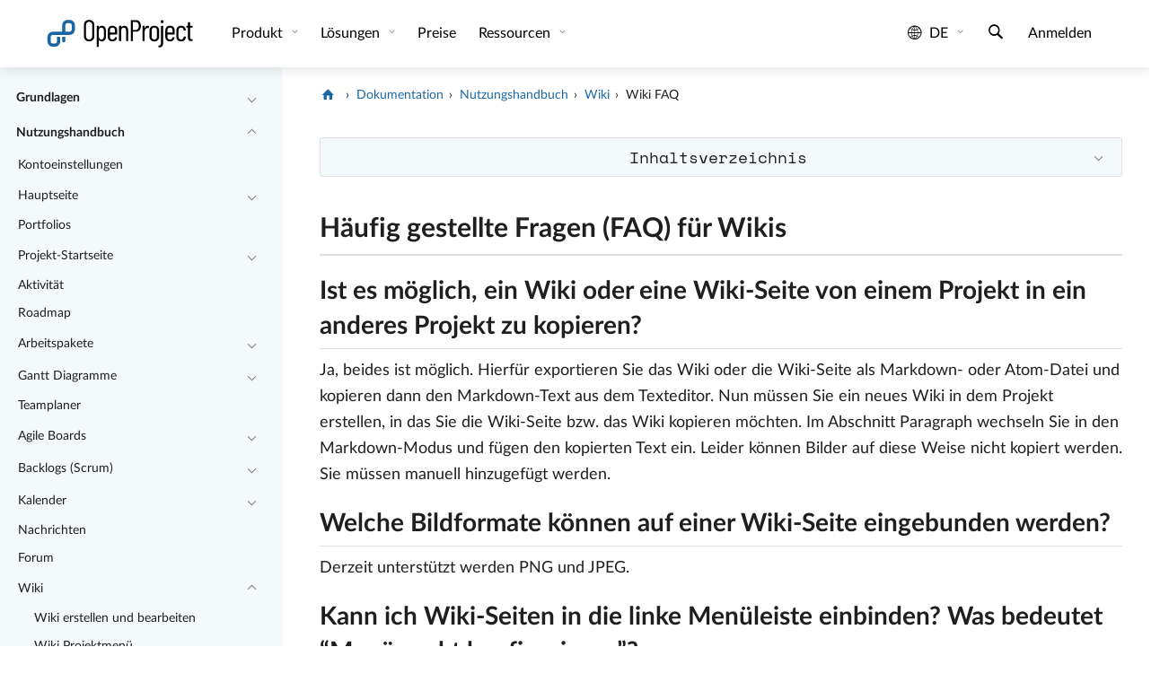

--- FILE ---
content_type: text/html
request_url: https://www.openproject.org/de/docs/nutzungshandbuch/wiki/wiki-faq/
body_size: 25245
content:
<!DOCTYPE html> <html lang="de" prefix="og: http://ogp.me/ns#"> <head> <meta charset="utf-8"> <meta http-equiv="x-ua-compatible" content="ie=edge"> <meta name="viewport" content="width=device-width, initial-scale=1"> <title>Häufig gestellte Fragen (FAQ) für Wikis - OpenProject</title> <meta name="robots" content="index, follow, max-snippet:-1, max-image-preview:large, max-video-preview:-1"> <meta name="keywords" content="Wiki FAQ"> <link href="/assets/images/favicons/favicon.ico" rel="shortcut icon" type="image/ico"> <link href="/assets/images/favicons/apple-touch-icon-120x120-e72a13fd.png" rel="apple-touch-icon" type="image/png" sizes="120x120"> <link rel="alternate" hreflang="en" href="https://www.openproject.org/docs/user-guide/wiki/wiki-faq/"> <link rel="alternate" hreflang="de" href="https://www.openproject.org/de/docs/nutzungshandbuch/wiki/wiki-faq/"> <link rel="alternate" hreflang="es" href="https://www.openproject.org/es/docs/guia-usuario/wiki/preguntas-frequentes-wiki/"> <link rel="alternate" hreflang="fr" href="https://www.openproject.org/fr/docs/guide-utilisateur/wiki/faq-wiki/"> <link rel="alternate" hreflang="pt" href="https://www.openproject.org/pt/docs/guia-do-utilizador/wiki/perguntas-frequentes-wiki/"> <link rel="canonical" href="https://www.openproject.org/de/docs/nutzungshandbuch/wiki/wiki-faq/"> <meta property="og:locale" content="de_DE"/> <meta property="og:type" content="website"/> <meta property="og:title" content="Häufig gestellte Fragen (FAQ) für Wikis - OpenProject"/> <meta property="og:description" content="Häufig gestellte Fragen zu Wiki"/> <meta property="og:image" content="https://www.openproject.org/assets/images/cover/docs-03445d34.jpg"/> <meta property="og:url" content="/de/docs/nutzungshandbuch/wiki/wiki-faq/"/> <meta property="og:site_name" content="OpenProject.org"/> <meta name="twitter:image" content="https://www.openproject.org/assets/images/cover/docs-03445d34.jpg"/> <meta name="twitter:card" content="summary_large_image"/> <meta name="title" content="Häufig gestellte Fragen (FAQ) für Wikis - OpenProject"/> <meta name="description" content="Häufig gestellte Fragen zu Wiki"/> <meta name="image" content="https://www.openproject.org/assets/images/cover/docs-03445d34.jpg"/> <meta name="matomo:site_id" content="1"> <meta name="matomo:site_lang" content="de"> <meta name="matomo:dimension_area" content="docs"> <script type="application/ld+json">{"@context":"https://schema.org","@graph":[{"@type":"WebSite","@context":"https://schema.org","name":"OpenProject - Open Source Projektmanagement-Software","@id":"https://www.openproject.org/de/#website","url":"https://www.openproject.org/de/","description":"Open Source Projektmanagementsoftware für klassisches, agiles oder hybrides Projektmanagement: Aufgabenverwaltung✓ Gantt-Diagramme✓ Boards✓ Team-Zusammenarbeit✓ Zeit- und Kostenberichterstattung✓ KOSTENLOSE Testversion!","potentialAction":{"@type":"SearchAction","target":{"@type":"EntryPoint","urlTemplate":"https://www.openproject.org/search/?query={search_term_string}"},"query-input":"required name=search_term_string"},"inLanguage":"de-DE"},{"@type":"Organization","@context":"https://schema.org","name":"OpenProject","@id":"https://www.openproject.org#organization","sameAs":["https://github.com/opf","https://github.com/opf/openproject","https://fosstodon.org/@openproject","https://www.linkedin.com/company/openproject","https://bsky.app/profile/openproject.bsky.social","https://www.youtube.com/c/OpenProjectCommunity","https://community.openproject.org"],"url":"https://www.openproject.org","image":{"@id":"https://www.openproject.org#logo"},"logo":{"@id":"https://www.openproject.org#logo","@type":"ImageObject","caption":"OpenProject","url":"https://www.openproject.org/assets/images/favicons/apple-touch-icon-504f34a4.png"}},{"@type":"BreadcrumbList","@id":"https://www.openproject.org/de/docs/nutzungshandbuch/wiki/wiki-faq/#breadcrumb","itemListElement":[{"@type":"ListItem","position":1,"item":{"@type":"WebPage","url":"https://www.openproject.org/de/","@id":"https://www.openproject.org/de/#webpage","name":"OpenProject"}},{"@type":"ListItem","position":2,"item":{"@type":"WebPage","url":"https://www.openproject.org/de/docs/","@id":"https://www.openproject.org/de/docs/#webpage","name":"Dokumentation"}},{"@type":"ListItem","position":3,"item":{"@type":"WebPage","url":"https://www.openproject.org/de/docs/nutzungshandbuch/","@id":"https://www.openproject.org/de/docs/nutzungshandbuch/#webpage","name":"Nutzungshandbuch"}},{"@type":"ListItem","position":4,"item":{"@type":"WebPage","url":"https://www.openproject.org/de/docs/nutzungshandbuch/wiki/","@id":"https://www.openproject.org/de/docs/nutzungshandbuch/wiki/#webpage","name":"Wiki"}},{"@type":"ListItem","position":5,"item":{"@type":"WebPage","url":"https://www.openproject.org/de/docs/nutzungshandbuch/wiki/wiki-faq/","@id":"https://www.openproject.org/de/docs/nutzungshandbuch/wiki/wiki-faq/#webpage","name":"Wiki FAQ"}}]},{"@type":"ImageObject","@id":"https://www.openproject.org/de/docs/nutzungshandbuch/wiki/wiki-faq/#primaryimage","inLanguage":"de-DE","url":"https://www.openproject.org/assets/images/cover/docs-03445d34.jpg","contentUrl":"https://www.openproject.org/assets/images/cover/docs-03445d34.jpg","caption":"Wiki FAQ"},{"@type":"WebPage","name":"Häufig gestellte Fragen (FAQ) für Wikis - OpenProject","@id":"https://www.openproject.org/de/docs/nutzungshandbuch/wiki/wiki-faq/#webpage","url":"https://www.openproject.org/de/docs/nutzungshandbuch/wiki/wiki-faq/","isPartOf":{"@id":"https://www.openproject.org/de/#website"},"primaryImageOfPage":{"@id":"https://www.openproject.org/de/docs/nutzungshandbuch/wiki/wiki-faq/#primaryimage"},"breadcrumb":{"@id":"https://www.openproject.org/de/docs/nutzungshandbuch/wiki/wiki-faq/#breadcrumb"},"inLanguage":"de-DE","potentialAction":{"@type":"ReadAction","target":["https://www.openproject.org/de/docs/nutzungshandbuch/wiki/wiki-faq/"]}},{"@type":"FAQPage","mainEntity":[{"@type":"Question","name":"Ist es möglich, ein Wiki oder eine Wiki-Seite von einem Projekt in ein anderes Projekt zu kopieren?","acceptedAnswer":{"@type":"Answer","text":"Ja, beides ist möglich. Hierfür exportieren Sie das Wiki oder die Wiki-Seite als Markdown- oder Atom-Datei und kopieren dann den Markdown-Text aus dem Texteditor. Nun müssen Sie ein neues Wiki in dem Projekt erstellen, in das Sie die Wiki-Seite bzw. das Wiki kopieren möchten. Im Abschnitt Paragraph wechseln Sie in den Markdown-Modus und fügen den kopierten Text ein. Leider können Bilder auf diese Weise nicht kopiert werden. Sie müssen manuell hinzugefügt werden."}},{"@type":"Question","name":"Welche Bildformate können auf einer Wiki-Seite eingebunden werden?","acceptedAnswer":{"@type":"Answer","text":"Derzeit unterstützt werden PNG und JPEG."}},{"@type":"Question","name":"Kann ich Wiki-Seiten in die linke Menüleiste einbinden? Was bedeutet \"Menüpunkt konfigurieren\"?","acceptedAnswer":{"@type":"Answer","text":"Die Option “Menüpunkt konfigurieren” wurde entwickelt, um die Handhabung von Seitenstrukturen zu erleichtern. Nach der ersten Erstellung der Seite können Sie die Funktion auswählen. Wenn Sie “Wikiseite nicht in der Projektnavigation anzeigen” auswählen, wird die Seite vom Menü ausgeschlossen. Andernfalls wird die Seite in der Projektnavigation erscheinen und Sie können wählen, ob sie ein Unterelement einer vorhandenen Wiki-Seite sein soll."}},{"@type":"Question","name":"Ich habe eine Wiki-Seite erstellt, kann sie aber nirgendwo im Menü finden - wie kann ich auf sie zugreifen?","acceptedAnswer":{"@type":"Answer","text":"Nach dem Speichern einer Wiki-Seite können Sie einen Link für die Seite erstellen, um leicht darauf zuzugreifen - entweder indem Sie die Seite zu einem Wiki-Menüpunkt machen (s.o.) oder indem Sie mit einem Link auf der Hauptseite des Wikis auf sie verweisen. Wenn diese Chance verpasst wurde, können Sie jederzeit wieder auf die Seite zugreifen indem Sie die URL der Seite im Browser eingeben: Die Beispiel-URL wäre <code>openproject.org/projects/ihr-projektname/wiki/ihre-wiki-seite</code> Außerdem haben Sie die Möglichkeit, das Inhaltsverzeichnis des Wiki anzuzeigen, das Sie ebenfalls für jede Wiki-Seite via „Menüpunkt konfigurieren“ aktivieren können (s.o.). Hier sehen Sie alle Wiki-Seiten für das Projekt."}},{"@type":"Question","name":"Ich habe das Wiki-Modul in den Projekteinstellungen aktiviert, kann aber kein Wiki im Projektmenü sehen. Was ist passiert?","acceptedAnswer":{"@type":"Answer","text":"Sie haben wahrscheinlich die Option „Als Menüpunkt in der Projektnavigation anzeigen“ innerhalb der Wiki-Einstellungen „Menüpunkt konfigurieren“ (s.o.) deaktiviert. Geben Sie die URL einer beliebigen Wiki-Seite im Browser ein: <code>https://www.openproject.org/projects/“project_name”/wiki</code> um das Wiki zu öffnen. Öffnen Sie „Menüpunkt konfigurieren“ für diese Seite und wählen Sie aus, wie dieses Wiki in der Menüleiste angezeigt werden soll."}},{"@type":"Question","name":"Was ist die Markup-Sprache des Wikis in OpenProject?","acceptedAnswer":{"@type":"Answer","text":"Die Wiki-Syntax in OpenProject ist Textile."}},{"@type":"Question","name":"Ich bin nicht an Textile gewöhnt - gibt es eine Dokumentation, bei der ich Hilfe bekommen kann?","acceptedAnswer":{"@type":"Answer","text":"Neben dem Feld, in dem Sie den Seiteninhalt eingeben können, sind einige der grundlegenden Formatierungsbefehle angegeben. Oben sehen Sie die Befehle für Textstile, Überschriftenoptionen und Listen sowie den Befehl zum Einbinden eines Bildes. Auf der rechten Seite gibt es auch einen Hilfe-Link, der alle Befehle anzeigt, die zur Formatierung verwendet werden können."}},{"@type":"Question","name":"Wie kann ich ein Inhaltsverzeichnis erstellen?","acceptedAnswer":{"@type":"Answer","text":"Das Makro zum Erstellen eines Inhaltsverzeichnisses ist <code>{{toc}}</code>."}}]}]}</script> <link href="/assets/stylesheets/site-87187b3a.css" rel="stylesheet"/> <link href="/assets/stylesheets/docs-adbc4109.css" rel="stylesheet"/> <link rel="preload" href="/assets/fonts/openproject/openproject-ba287ecf.woff2" as="font" type="font/woff2" crossorigin="anonymous"><link rel="preload" href="/assets/fonts/lato/LatoLatin-Regular-5702cb20.woff2" as="font" type="font/woff2" crossorigin="anonymous"><link rel="preload" href="/assets/fonts/lato/LatoLatin-Italic-067ab55d.woff2" as="font" type="font/woff2" crossorigin="anonymous"><link rel="preload" href="/assets/fonts/lato/LatoLatin-Bold-fc52f2ac.woff2" as="font" type="font/woff2" crossorigin="anonymous"><link rel="preload" href="/assets/fonts/lato/LatoLatin-Black-a812013f.woff2" as="font" type="font/woff2" crossorigin="anonymous"><link rel="preload" href="/assets/fonts/space-mono/space-mono-v6-latin-regular-3169cec5.woff2" as="font" type="font/woff2" crossorigin="anonymous"> </head> <body> <div class="header-sentinel"></div> <header class="header header-white"> <a href="#main-content" class="skip">Zum Hauptinhalt springen</a> <button type="button" class="nav-toggle" data-toggle-class="menu-open" data-toggle-class-target="body" aria-label="Menü"> <span class="nav-hamburger"> <span></span> <span></span> <span></span> </span> </button> <div class="header-container"> <nav class="navbar navbar-expand" aria-label="Webseite"> <div class="navbar-logo"> <a href="/de/" class="logo-container" alt="OpenProject Logo" title="OpenProject Start"> <svg class="logo" xmlns="http://www.w3.org/2000/svg" width="175.629" height="34.668" viewBox="0 0 175.629 34.668"> <path fill="none" d="M69.152 13.776c0-2.063-1.23-3.495-3.048-3.495-1.677 0-2.943 1.398-2.943 3.495v6.919c0 2.099 1.256 3.494 2.934 3.494 1.782 0 3.073-1.396 3.038-3.494.034-1.221.02-2.549.019-3.46v-3.459zm9.95-3.494c-1.747 0-2.96 1.363-2.96 3.355v2.341c0 .07.1.071.171.071h5.731c.07 0 .089-.001.089-.071v-2.341c0-1.992-1.213-3.355-3.031-3.355zm27.371-6.465h-3.18c-.07 0-.191-.001-.191.069v8.981c0 .071.121.187.191.187h3.18c2.096 0 3.531-1.77 3.531-4.601s-1.436-4.636-3.531-4.636zm21.699 6.465c-1.781 0-3.102 1.363-3.102 3.354v7.234c0 1.957 1.32 3.319 3.102 3.319 1.784 0 3.139-1.362 3.139-3.319v-7.234c0-1.991-1.356-3.354-3.139-3.354zM51.768 3.501c-2.097 0-3.585 1.574-3.585 3.845v13.035c0 2.239 1.488 3.811 3.585 3.811 2.131 0 3.655-1.572 3.655-3.811V7.346c0-2.271-1.524-3.845-3.655-3.845zM28.961 5.065h-2.496a2.5 2.5 0 0 0-2.497 2.497v7.489h4.993a2.5 2.5 0 0 0 2.497-2.497V7.562a2.5 2.5 0 0 0-2.497-2.497zm117.542 5.217c-1.746 0-2.959 1.363-2.959 3.355v2.341c0 .07.114.071.185.071h5.731c.069 0 .074-.001.074-.071v-2.341c0-1.992-1.214-3.355-3.031-3.355z"/> <path class="svg-text" d="M51.768 1.335c-3.565 0-6.081 2.446-6.081 6.116v12.79c0 3.671 2.516 6.116 6.081 6.116 3.6 0 6.151-2.445 6.151-6.116V7.451c0-3.67-2.551-6.116-6.151-6.116zm3.655 19.046c0 2.238-1.524 3.811-3.655 3.811-2.097 0-3.585-1.571-3.585-3.811V7.346c0-2.271 1.488-3.845 3.585-3.845 2.131 0 3.655 1.574 3.655 3.845v13.035zM66.842 8.115c-1.433 0-2.679.594-3.483 1.712-.105.104-.198.034-.198-.07V8.744c0-.209-.093-.434-.303-.434h-1.782c-.21 0-.412.224-.412.434V32.51c0 .208.201.266.412.266h1.782c.21 0 .303-.058.303-.266v-7.761c0-.103.093-.173.198-.067.804 1.117 2.039 1.676 3.472 1.676 2.831 0 4.618-2.166 4.723-5.241.035-1.293.038-2.48.038-3.773s.001-2.587-.033-3.88c-.14-3.112-1.921-5.349-4.717-5.349zm2.291 12.58c.035 2.099-1.256 3.494-3.038 3.494-1.678 0-2.934-1.396-2.934-3.494v-6.919c0-2.097 1.266-3.495 2.943-3.495 1.818 0 3.048 1.432 3.048 3.495v3.459c.001.911.015 2.24-.019 3.46zm9.987-12.58c-3.32 0-5.474 2.201-5.474 5.346v7.549c0 3.215 2.155 5.348 5.475 5.348 3.076 0 5.009-1.746 5.394-4.474.035-.21-.1-.384-.309-.384l-1.745-.072c-.209 0-.312.107-.383.315-.314 1.434-1.413 2.446-2.95 2.446-1.747 0-2.985-1.361-2.985-3.318v-2.553c0-.068.1-.024.171-.024h7.968c.209 0 .349-.255.349-.465V13.46c-.001-3.144-2.121-5.345-5.511-5.345zm3.013 7.863c0 .07-.019.071-.089.071h-5.731c-.071 0-.171-.001-.171-.071v-2.341c0-1.992 1.213-3.355 2.96-3.355 1.818 0 3.031 1.363 3.031 3.355v2.341zm11.032-7.829c-1.397 0-2.718.525-3.625 1.783-.069.105-.166.07-.166-.035V8.743c0-.209-.131-.433-.34-.433h-1.782c-.21 0-.375.224-.375.433v16.985c0 .211.165.307.375.307h1.782c.209 0 .34-.096.34-.307V14.091c0-2.342 1.122-3.774 2.976-3.774 1.782 0 2.766 1.328 2.766 3.6v11.812c0 .211.211.308.42.308h1.783c.209 0 .293-.097.293-.308V13.706c-.003-3.495-1.58-5.557-4.447-5.557zm13.623-6.579h-5.767c-.211 0-.416.148-.416.359v23.799c0 .211.205.307.416.307h1.781c.211 0 .299-.096.299-.307V15.174c0-.07.121-.124.191-.124h3.6c3.354 0 5.592-2.668 5.592-6.688 0-4.053-2.273-6.792-5.696-6.792zm-.315 11.484h-3.18c-.07 0-.191-.116-.191-.187V3.886c0-.07.121-.069.191-.069h3.18c2.096 0 3.531 1.805 3.531 4.636s-1.436 4.601-3.531 4.601zm13.875-4.835c-1.678 0-2.738 1.083-3.332 2.656-.068.105-.184.105-.184-.035V8.744c0-.209-.119-.434-.33-.434h-1.781c-.211 0-.385.224-.385.434v16.984c0 .211.174.307.385.307h1.781c.211 0 .33-.096.33-.307V15.245c0-2.377 1.199-4.229 2.875-4.334.559-.105 1.09-.035 1.473.14.246.069.422.035.457-.21l.387-1.782c.035-.176.002-.35-.174-.455-.35-.209-.805-.385-1.502-.385zm13.459 5.242c0-3.145-2.279-5.346-5.635-5.346-3.354 0-5.6 2.201-5.6 5.346v7.549c0 3.215 2.246 5.348 5.6 5.348 3.355 0 5.635-2.133 5.635-5.348v-7.549zm-2.496 7.409c0 1.957-1.354 3.319-3.139 3.319-1.781 0-3.102-1.362-3.102-3.319v-7.234c0-1.991 1.32-3.354 3.102-3.354 1.783 0 3.139 1.363 3.139 3.354v7.234zm6.964-12.559h-1.782c-.209 0-.438.224-.438.433v18.873c0 2.132-.746 3.494-2.738 3.564-.209 0-.256.139-.256.35v1.468c0 .209.055.349.264.349 4.369 0 5.227-2.236 5.227-5.729V8.743c-.001-.208-.068-.432-.277-.432zm-.907-6.731c-.91 0-1.714.734-1.714 1.817 0 1.049.699 1.818 1.714 1.818 1.047 0 1.745-.769 1.745-1.818 0-1.084-.802-1.817-1.745-1.817zm9.153 6.535c-3.319 0-5.475 2.201-5.475 5.346v7.549c0 3.215 2.16 5.348 5.48 5.348 3.076 0 5.014-1.746 5.396-4.474.035-.21-.098-.384-.305-.384l-1.744-.072c-.211 0-.312.107-.383.315-.313 1.434-1.421 2.446-2.957 2.446-1.748 0-2.992-1.361-2.992-3.318v-2.553c0-.068.112-.024.185-.024h7.969c.211 0 .334-.255.334-.465V13.46c0-3.144-2.118-5.345-5.508-5.345zm3.013 7.863c0 .07-.005.071-.074.071h-5.731c-.07 0-.185-.001-.185-.071v-2.341c0-1.992 1.213-3.355 2.959-3.355 1.817 0 3.031 1.363 3.031 3.355v2.341zm9.95-7.863c-3.319 0-5.457 2.236-5.457 5.346v7.549c0 3.215 2.138 5.348 5.457 5.348 3.355 0 5.527-2.133 5.527-4.856v-.386c0-.21-.193-.35-.402-.35l-1.764-.035c-.211 0-.33.142-.33.35v.246c0 1.501-1.213 2.863-3.031 2.863-1.748 0-2.961-1.362-2.961-3.354v-7.199c0-1.991 1.213-3.354 2.961-3.354 1.818 0 3.031 1.363 3.031 2.865v.28c0 .175.094.314.303.314l1.812-.07c.211 0 .381-.139.381-.35v-.35c.001-2.62-2.171-4.857-5.527-4.857zm10.595 2.192h2.655c.209 0 .267-.201.267-.41V8.743c0-.209-.058-.433-.267-.433h-2.655c-.07 0-.074.014-.074-.056V4.34c0-.209-.205-.274-.416-.274h-1.746c-.211 0-.334.065-.334.274v3.915c0 .07-.086.056-.155.056h-1.363c-.209 0-.229.224-.229.433v1.154c0 .209.021.41.229.41h1.363c.069 0 .155.009.155.079v11.429c0 3.528 1.697 4.221 4.179 4.221h.873c.211 0 .44-.098.44-.307v-1.504c0-.209-.229-.438-.44-.438h-.349c-1.469 0-2.209-.47-2.209-2.706V10.386c.001-.07.005-.079.076-.079z"/> <path class="svg-icon" fill="#1A67A3" d="M20.224 25.535h.004c-.001.021-.004.041-.004.061 0 1 .838 1.812 1.872 1.812 1.035 0 1.873-.812 1.873-1.812l-.003-.061h.003v-4.493h-3.745v4.493z"/> <path class="svg-icon" fill="#1A67A3" d="M28.961 1.32h-2.496a6.24 6.24 0 0 0-6.241 6.241v7.49H9.24A6.24 6.24 0 0 0 3 21.291v4.993a6.24 6.24 0 0 0 6.24 6.239h2.497a6.241 6.241 0 0 0 6.241-6.239v-4.993c0-.083-.003-.166-.006-.249h-3.739v5.242a2.5 2.5 0 0 1-2.496 2.496H9.24a2.5 2.5 0 0 1-2.496-2.496v-4.993a2.5 2.5 0 0 1 2.496-2.496h19.722a6.242 6.242 0 0 0 6.242-6.241V7.562a6.244 6.244 0 0 0-6.243-6.242zm2.497 11.234a2.5 2.5 0 0 1-2.497 2.497h-4.993V7.562a2.5 2.5 0 0 1 2.497-2.497h2.496a2.5 2.5 0 0 1 2.497 2.497v4.992z"/> </svg> </a> </div> <div class="navbar-menu"> <div class="navbar-collapse collapse navbar-sections"> <ul class="navbar-nav"> <li class="nav-item dropdown" id="header-dropdown-0"> <button type="button" class="nav-link dropdown-toggle collapsed" aria-expanded="false" aria-haspopup="true" data-bs-target="#header-dropdown-content-0" tabindex="0"> Produkt </button> <div aria-labelledby="header-dropdown-0" class="dropdown-menu" role="menu" id="header-dropdown-content-0"> <div class="dropdown-row"> <div class="dropdown-col"> <div class="dropdown-group-header">Funktionen</div> <ul class="list-unstyled"> <li class="nav-item" role="menuitem"> <a href="/de/projektmanagement-funktionen/" class="nav-link"> Produktübersicht </a> </li> <li class="nav-item" role="menuitem"> <a href="/de/intro/" class="nav-link"> <i class="icon-video-play" aria-hidden="true"></i>Einführung ansehen </a> </li> <li class="dropdown-group-header">Editionen</li> <li class="nav-item" role="menuitem"> <a href="/de/community-edition/" class="nav-link"> Community Edition </a> </li> <li class="nav-item" role="menuitem"> <a href="/de/enterprise-edition/" class="nav-link"> Enterprise Edition </a> </li> <li class="nav-item nav-separator"></li> <li class="nav-item" role="menuitem"> <a href="/de/sicherheit-und-datenschutz/" class="nav-link"> Sicherheit & Datenschutz </a> </li> <li class="nav-item" role="menuitem"> <a href="/de/download-und-installation/" class="nav-link"> Download & Installation </a> </li> </ul> </div> <div class="dropdown-col"> <div class="dropdown-group-header">Integrationen</div> <ul class="list-unstyled"> <li class="nav-item" role="menuitem"> <a href="/de/integrations/nextcloud/" class="nav-link"> Nextcloud </a> </li> <li class="nav-item" role="menuitem"> <a href="/de/integrations/onedrive-sharepoint/" class="nav-link"> OneDrive/SharePoint </a> </li> <li class="nav-item" role="menuitem"> <a href="/de/integrations/github/" class="nav-link"> GitHub </a> </li> <li class="nav-item" role="menuitem"> <a href="/de/integrations/gitlab/" class="nav-link"> GitLab </a> </li> <li class="nav-item nav-separator"></li> <li class="nav-item" role="menuitem"> <a href="/de/opendesk/" class="nav-link"> openDesk </a> </li> </ul> </div> <div class="dropdown-col"> <div class="dropdown-group-header">Standards</div> <ul class="list-unstyled"> <li class="nav-item" role="menuitem"> <a href="/de/pmflex/" class="nav-link"> PMflex </a> </li> <li class="nav-item" role="menuitem"> <a href="/de/pm2/" class="nav-link"> PM² </a> </li> <li class="nav-item" role="menuitem"> <a href="/de/okr-software/" class="nav-link"> OKR </a> </li> <li class="nav-item" role="menuitem"> <a href="/de/blog/prince2-with-openproject/" class="nav-link"> PRINCE2 </a> </li> <li class="nav-item" role="menuitem"> <a href="/de/docs/use-cases/safe-framework/" class="nav-link"> SAFe </a> </li> </ul> </div> </div> </div> </li> <li class="nav-item dropdown" id="header-dropdown-1"> <button type="button" class="nav-link dropdown-toggle collapsed" aria-expanded="false" aria-haspopup="true" data-bs-target="#header-dropdown-content-1" tabindex="0"> Lösungen </button> <div aria-labelledby="header-dropdown-1" class="dropdown-menu" role="menu" id="header-dropdown-content-1"> <div class="dropdown-row"> <div class="dropdown-col"> <div class="dropdown-group-header">Branchen</div> <ul class="list-unstyled"> <li class="nav-item" role="menuitem"> <a href="/de/bim-bauprojektmanagement-software/" class="nav-link"> Bauindustrie | BIM </a> </li> <li class="nav-item" role="menuitem"> <a href="/de/projektmanagement-bildung-forschung/" class="nav-link"> Universitäten, Bildung & Forschung </a> </li> <li class="nav-item" role="menuitem"> <a href="/de/projektmanagement-it-technologie/" class="nav-link"> IT & Technologie </a> </li> <li class="nav-item" role="menuitem"> <a href="/de/projektmanagement-oeffentliche-einrichtungen/" class="nav-link"> Behörden & öffentliche Einrichtungen </a> </li> <li class="nav-item" role="menuitem"> <a href="/de/projektmanagement-gesundheitswesen/" class="nav-link"> Gesundheitswesen </a> </li> <li class="nav-item" role="menuitem"> <a href="/de/projektmanagement-automobil/" class="nav-link"> Automobilindustrie </a> </li> <li class="nav-item" role="menuitem"> <a href="/de/projektmanagement-software-fuer-anlagen-und-maschinenbau/" class="nav-link"> Ingenieurwesen </a> </li> <li class="nav-item" role="menuitem"> <a href="/de/projektmanagement-software-fuer-ngos-und-stiftungen/" class="nav-link"> NGOs & Stiftungen </a> </li> <li class="nav-item" role="menuitem"> <a href="/de/projektmanagement-banken-versicherungen/" class="nav-link"> Banken & Versicherungen </a> </li> <li class="nav-item" role="menuitem"> <a href="/de/project-management-aerospace-and-aviation/" class="nav-link"> Luft- & Raumfahrt </a> </li> </ul> </div> <div class="dropdown-col"> <div class="dropdown-group-header">Anwendungsbeispiele</div> <ul class="list-unstyled"> <li class="nav-item" role="menuitem"> <a href="/de/projektmanagement-funktionen/projektportfolio-management/" class="nav-link"> Projektportfolio-Management </a> </li> <li class="nav-item" role="menuitem"> <a href="/de/projektmanagement-funktionen/projektplanung/" class="nav-link"> Projektplanung & Scheduling </a> </li> <li class="nav-item" role="menuitem"> <a href="/de/projektmanagement-funktionen/aufgabenverwaltung/" class="nav-link"> Aufgabenverwaltung & Fehlerverfolgung </a> </li> <li class="nav-item" role="menuitem"> <a href="/de/projektmanagement-funktionen/agiles-projektmanagement/" class="nav-link"> Agile, Kanban & Scrum </a> </li> <li class="nav-item" role="menuitem"> <a href="/de/projektmanagement-funktionen/zeiterfassung/" class="nav-link"> Zeiterfassung, Kosten & Budgets </a> </li> <li class="nav-item" role="menuitem"> <a href="/de/projektmanagement-funktionen/team-kollaboration/" class="nav-link"> Team-Zusammenarbeit </a> </li> <li class="nav-item" role="menuitem"> <a href="/de/projektmanagement-funktionen/meeting-management/" class="nav-link"> Meeting-Management </a> </li> <li class="nav-item" role="menuitem"> <a href="/de/projektmanagement-funktionen/produktentwicklung/" class="nav-link"> Produktmanagement & Release-Planung </a> </li> <li class="nav-item" role="menuitem"> <a href="/de/projektmanagement-funktionen/workflows-konfiguration/" class="nav-link"> Workflows & Konfiguration </a> </li> <li class="nav-item" role="menuitem"> <a href="/de/projektmanagement-funktionen/projektmanagement-prozess/" class="nav-link"> Projektmanagement-Prozess </a> </li> </ul> </div> </div> </div> </li> <li class="nav-item"> <a href="/de/preise/" class="nav-link" tabindex="0"> Preise </a> </li> <li class="nav-item dropdown" id="header-dropdown-3"> <button type="button" class="nav-link dropdown-toggle collapsed" aria-expanded="false" aria-haspopup="true" data-bs-target="#header-dropdown-content-3" tabindex="0"> Ressourcen </button> <div aria-labelledby="header-dropdown-3" class="dropdown-menu" role="menu" id="header-dropdown-content-3"> <div class="dropdown-row"> <div class="dropdown-col"> <div class="dropdown-group-header">Support</div> <ul class="list-unstyled"> <li class="nav-item" role="menuitem"> <a href="/de/docs/" class="nav-link"> Dokumentation & Hilfe </a> </li> <li class="nav-item" role="menuitem"> <a href="/de/docs/faq/" class="nav-link"> FAQs </a> </li> <li class="nav-item" role="menuitem"> <a href="/de/docs/glossar/" class="nav-link"> Glossar </a> </li> <li class="nav-item" role="menuitem"> <a href="/de/training-und-beratung/" class="nav-link"> Training & Beratung </a> </li> <li class="nav-item" role="menuitem"> <a href="/de/kontakt/" class="nav-link"> Kontakt </a> </li> </ul> </div> <div class="dropdown-col"> <div class="dropdown-group-header">Produktressourcen</div> <ul class="list-unstyled"> <li class="nav-item" role="menuitem"> <a href="/de/blog/" class="nav-link"> Blog </a> </li> <li class="nav-item" role="menuitem"> <a href="https://www.youtube.com/c/OpenProjectCommunity" class="nav-link" target="_blank" aria-describedby="open-blank-target-link-description" rel="noopener noreferrer nofollow"> Videos </a> </li> <li class="nav-item" role="menuitem"> <a href="/de/roadmap/" class="nav-link"> Roadmap </a> </li> <li class="nav-item" role="menuitem"> <a href="/de/docs/release-notes/" class="nav-link"> Versionshinweise </a> </li> <li class="nav-item" role="menuitem"> <a href="/de/projektmanagement-software-alternativen/" class="nav-link"> Alternativen </a> </li> <li class="nav-item" role="menuitem"> <a href="/de/webinare/" class="nav-link"> Webinare </a> </li> </ul> </div> <div class="dropdown-col"> <div class="dropdown-group-header">Unternehmen</div> <ul class="list-unstyled"> <li class="nav-item" role="menuitem"> <a href="/de/ueber-uns/" class="nav-link"> Über uns </a> </li> <li class="nav-item" role="menuitem"> <a href="/de/kunden/" class="nav-link"> Kund:innen </a> </li> <li class="nav-item" role="menuitem"> <a href="/de/karriere/" class="nav-link"> Karriere<span class="nav-link-badge">Wir stellen ein</span> </a> </li> <li class="nav-item" role="menuitem"> <a href="/de/presse/" class="nav-link"> Presse </a> </li> <li class="nav-item" role="menuitem"> <a href="/de/newsletter/" class="nav-link"> Newsletter </a> </li> <li class="nav-item" role="menuitem"> <a href="/de/ueber-uns/esg/" class="nav-link"> ESG </a> </li> </ul> </div> </div> </div> </li> <li class="nav-item dropdown mobile-only" id="header-dropdown-4"> <button type="button" class="nav-link dropdown-toggle collapsed" aria-expanded="false" aria-haspopup="true" data-bs-target="#header-dropdown-content-4" tabindex="0"> Rechtliches </button> <div aria-labelledby="header-dropdown-4" class="dropdown-menu" role="menu" id="header-dropdown-content-4"> <div class="dropdown-row"> <div class="dropdown-col"> <ul class="list-unstyled"> <li class="nav-item" role="menuitem"> <a href="/de/rechtliches/impressum/" class="nav-link"> Impressum </a> </li> <li class="nav-item" role="menuitem"> <a href="/de/rechtliches/" class="nav-link"> Rechtliches </a> </li> <li class="nav-item" role="menuitem"> <a href="/de/rechtliches/datenschutz/" class="nav-link"> Datenschutzerklärung </a> </li> </ul> </div> </div> </div> </li> </ul> </div> <div class="navbar-collapse collapse navbar-tools"> <ul class="navbar-nav ml-auto"> <li class="nav-item dropdown header-item-language" id="header-dropdown-language"> <button type="button" class="nav-link dropdown-toggle collapsed language-toggle" aria-expanded="false" aria-haspopup="true" aria-label="Sprache: de" data-bs-toggle="collapse" data-bs-target="#header-dropdown-content-language" tabindex="0"> <i class="icon-globe" aria-hidden="true"></i> de </button> <div aria-labelledby="header-dropdown-language" class="dropdown-menu" role="menu" id="header-dropdown-content-language"> <ul class="list-unstyled"> <li class="nav-item" role="menuitem"> <a href="/docs/user-guide/wiki/wiki-faq/" class="nav-link " lang="en">English</a> </li> <li class="nav-item" role="menuitem"> <a href="/de/docs/nutzungshandbuch/wiki/wiki-faq/" class="nav-link active" lang="de">Deutsch</a> </li> <li class="nav-item" role="menuitem"> <a href="/es/docs/guia-usuario/wiki/preguntas-frequentes-wiki/" class="nav-link " lang="es">Español</a> </li> <li class="nav-item" role="menuitem"> <a href="/fr/docs/guide-utilisateur/wiki/faq-wiki/" class="nav-link " lang="fr">Français</a> </li> <li class="nav-item" role="menuitem"> <a href="/pt/docs/guia-do-utilizador/wiki/perguntas-frequentes-wiki/" class="nav-link " lang="pt">Português</a> </li> </ul> </div> </li> <li class="nav-item header-search-toggle-item"> <button type="button" class="nav-link header-search-toggle" title="Suche" aria-label="Suche"> <i class="icon-search" aria-hidden="true"></i> </button> </li> <li class="nav-item nav-group-default header-item-signin"> <a href="/de/anmelden/" class="nav-link">Anmelden</a> </li> <li class="nav-item header-item-contact"> <a href="/de/kontakt/" class="nav-link">Vertrieb kontaktieren</a> </li> <li class="nav-widget header-item-install"> <a href="/de/download-und-installation/" class="button-op button-op-dark-secondary">OpenProject installieren</a> </li> <li class="nav-widget nav-group-default"> <a href="https://start.openproject.com/?lang=de" class="button-op button-op-accent-primary" role="button" target="_blank" aria-describedby="open-blank-target-link-description" rel="noopener noreferrer">Kostenlos testen</a> </li> </ul> </div> </div> <div class="navbar-menu navbar-menu-mobile"> <ul class="navbar-nav"> <li class="nav-item"> <button type="button" class="nav-link header-search-toggle" title="Suche" aria-label="Suche"> <i class="icon-search" aria-hidden="true"></i> </button> </li> </ul> </div> </nav> </div> </header> <div class="header-placeholder"></div> <div class="wrap docs"> <div class="docs-container"> <div class="row flex-nowrap"> <aside class="col-auto col-md-3 col-xxl-2" aria-label="Dokumentation"> <nav class="sidebar-nav-content" aria-label="Dokumente"> <div class="sidebar-nav-entry level-0"> <a class="sidebar-nav-entry-link" href="/de/docs/grundlagen/">Grundlagen</a> <button type="button" class="sidebar-nav-collapse-toggle collapsed" aria-controls="nav-children-0" aria-expanded="false" aria-label="Einklappen / Ausklappen" data-bs-toggle="collapse" data-bs-target="#nav-children-0"></button> </div> <div class="collapse" id="nav-children-0"> <div class="sidebar-nav-entry level-1"> <a class="sidebar-nav-entry-link" href="/de/docs/grundlagen/openproject-einfuehrung/">Einführung in OpenProject</a> </div> <div class="sidebar-nav-entry level-1"> <a class="sidebar-nav-entry-link" href="/de/docs/grundlagen/anmelden-registrierung/">Anmeldung und Registrierung</a> </div> <div class="sidebar-nav-entry level-1"> <a class="sidebar-nav-entry-link" href="/de/docs/grundlagen/projekte/">Projekte</a> </div> <div class="sidebar-nav-entry level-1"> <a class="sidebar-nav-entry-link" href="/de/docs/grundlagen/mitglieder-einladen/">Mitglieder einladen</a> </div> <div class="sidebar-nav-entry level-1"> <a class="sidebar-nav-entry-link" href="/de/docs/grundlagen/arbeitspakete-einfuehrung/">Arbeitspakete Einführung</a> </div> <div class="sidebar-nav-entry level-1"> <a class="sidebar-nav-entry-link" href="/de/docs/grundlagen/gantt-diagramme-einfuehrung/">Gantt Diagramm Einführung</a> </div> <div class="sidebar-nav-entry level-1"> <a class="sidebar-nav-entry-link" href="/de/docs/grundlagen/boards-einfuehrung/">Agile Boards Einführung</a> </div> <div class="sidebar-nav-entry level-1"> <a class="sidebar-nav-entry-link" href="/de/docs/grundlagen/kontoeinstellungen/">Kontoeinstellungen</a> </div> <div class="sidebar-nav-entry level-1"> <a class="sidebar-nav-entry-link" href="/de/docs/grundlagen/meine-seite/">Meine Seite</a> </div> <div class="sidebar-nav-entry level-1"> <a class="sidebar-nav-entry-link" href="/de/docs/grundlagen/meine-aktivitaet/">Meine Aktivität</a> </div> </div> <div class="sidebar-nav-entry level-0"> <a class="sidebar-nav-entry-link" href="/de/docs/nutzungshandbuch/">Nutzungshandbuch</a> <button type="button" class="sidebar-nav-collapse-toggle active" aria-controls="nav-children-1" aria-expanded="false" aria-label="Einklappen / Ausklappen" data-bs-toggle="collapse" data-bs-target="#nav-children-1"></button> </div> <div class="collapse show" id="nav-children-1"> <div class="sidebar-nav-entry level-1"> <a class="sidebar-nav-entry-link" href="/de/docs/nutzungshandbuch/kontoeinstellungen/">Kontoeinstellungen</a> </div> <div class="sidebar-nav-entry level-1"> <a class="sidebar-nav-entry-link" href="/de/docs/nutzungshandbuch/start/">Hauptseite</a> <button type="button" class="sidebar-nav-collapse-toggle collapsed" aria-controls="nav-children-1-1" aria-expanded="false" aria-label="Einklappen / Ausklappen" data-bs-toggle="collapse" data-bs-target="#nav-children-1-1"></button> </div> <div class="collapse" id="nav-children-1-1"> <div class="sidebar-nav-entry level-2"> <a class="sidebar-nav-entry-link" href="/de/docs/nutzungshandbuch/start/globale-module/">Globale Module</a> </div> </div> <div class="sidebar-nav-entry level-1"> <a class="sidebar-nav-entry-link" href="/de/docs/nutzungshandbuch/portfolios/">Portfolios</a> </div> <div class="sidebar-nav-entry level-1"> <a class="sidebar-nav-entry-link" href="/de/docs/nutzungshandbuch/projekt-startseite/">Projekt-Startseite</a> <button type="button" class="sidebar-nav-collapse-toggle collapsed" aria-controls="nav-children-1-3" aria-expanded="false" aria-label="Einklappen / Ausklappen" data-bs-toggle="collapse" data-bs-target="#nav-children-1-3"></button> </div> <div class="collapse" id="nav-children-1-3"> <div class="sidebar-nav-entry level-2"> <a class="sidebar-nav-entry-link" href="/de/docs/nutzungshandbuch/projekt-startseite/projekt-widgets/">Projekt-Widgets</a> </div> <div class="sidebar-nav-entry level-2"> <a class="sidebar-nav-entry-link" href="/de/docs/nutzungshandbuch/projekt-startseite/projektattribute/">Projekt-Attribute</a> </div> <div class="sidebar-nav-entry level-2"> <a class="sidebar-nav-entry-link" href="/de/docs/nutzungshandbuch/projekt-startseite/projekt-lebenszyklus/">Projekt-Lebenszyklus</a> </div> <div class="sidebar-nav-entry level-2"> <a class="sidebar-nav-entry-link" href="/de/docs/nutzungshandbuch/projekt-startseite/projekt-startseite-faq/">Projekt-Startseite FAQs</a> </div> </div> <div class="sidebar-nav-entry level-1"> <a class="sidebar-nav-entry-link" href="/de/docs/nutzungshandbuch/aktivitaet/">Aktivität</a> </div> <div class="sidebar-nav-entry level-1"> <a class="sidebar-nav-entry-link" href="/de/docs/nutzungshandbuch/roadmap/">Roadmap</a> </div> <div class="sidebar-nav-entry level-1"> <a class="sidebar-nav-entry-link" href="/de/docs/nutzungshandbuch/arbeitspakete/">Arbeitspakete</a> <button type="button" class="sidebar-nav-collapse-toggle collapsed" aria-controls="nav-children-1-6" aria-expanded="false" aria-label="Einklappen / Ausklappen" data-bs-toggle="collapse" data-bs-target="#nav-children-1-6"></button> </div> <div class="collapse" id="nav-children-1-6"> <div class="sidebar-nav-entry level-2"> <a class="sidebar-nav-entry-link" href="/de/docs/nutzungshandbuch/arbeitspakete/arbeitspaket-ansichten/">Arbeitspaket-Ansichten</a> </div> <div class="sidebar-nav-entry level-2"> <a class="sidebar-nav-entry-link" href="/de/docs/nutzungshandbuch/arbeitspakete/arbeitspakete-erstellen/">Arbeitspaket erstellen</a> </div> <div class="sidebar-nav-entry level-2"> <a class="sidebar-nav-entry-link" href="/de/docs/nutzungshandbuch/arbeitspakete/arbeitspakete-bearbeiten/">Arbeitspakete bearbeiten</a> </div> <div class="sidebar-nav-entry level-2"> <a class="sidebar-nav-entry-link" href="/de/docs/nutzungshandbuch/arbeitspakete/automatisch-generierte-titel/">Automatisch generierte Arbeitspakettiteln</a> </div> <div class="sidebar-nav-entry level-2"> <a class="sidebar-nav-entry-link" href="/de/docs/nutzungshandbuch/arbeitspakete/set-change-dates/">Daten und Dauer festlegen und ändern</a> </div> <div class="sidebar-nav-entry level-2"> <a class="sidebar-nav-entry-link" href="/de/docs/nutzungshandbuch/arbeitspakete/arbeitspaket-zur-besprechung-hinzufuegen/">Arbeitspakete zur Besprechungen hinzufügen</a> </div> <div class="sidebar-nav-entry level-2"> <a class="sidebar-nav-entry-link" href="/de/docs/nutzungshandbuch/arbeitspakete/baseline-vergleich/">Grundlinie (Planungsvergleich)</a> </div> <div class="sidebar-nav-entry level-2"> <a class="sidebar-nav-entry-link" href="/de/docs/nutzungshandbuch/arbeitspakete/share-work-packages/">Arbeitspakete teilen</a> </div> <div class="sidebar-nav-entry level-2"> <a class="sidebar-nav-entry-link" href="/de/docs/nutzungshandbuch/arbeitspakete/duplizieren-verschieben-loeschen/">Arbeitspakete duplizieren, verschieben, löschen</a> </div> <div class="sidebar-nav-entry level-2"> <a class="sidebar-nav-entry-link" href="/de/docs/nutzungshandbuch/arbeitspakete/arbeitspaket-tabellen-konfiguration/">Arbeitspaket-Tabelle konfigurieren</a> </div> <div class="sidebar-nav-entry level-2"> <a class="sidebar-nav-entry-link" href="/de/docs/nutzungshandbuch/arbeitspakete/arbeitspaket-relationen-hierarchien/">Arbeitspaket-Beziehungen und Hierarchien</a> </div> <div class="sidebar-nav-entry level-2"> <a class="sidebar-nav-entry-link" href="/de/docs/nutzungshandbuch/arbeitspakete/export/">Arbeitspakete exportieren</a> </div> <div class="sidebar-nav-entry level-2"> <a class="sidebar-nav-entry-link" href="/de/docs/nutzungshandbuch/arbeitspakete/arbeitspaket-faq/">Arbeitspakete FAQ</a> </div> </div> <div class="sidebar-nav-entry level-1"> <a class="sidebar-nav-entry-link" href="/de/docs/nutzungshandbuch/gantt-diagramme/">Gantt Diagramme</a> <button type="button" class="sidebar-nav-collapse-toggle collapsed" aria-controls="nav-children-1-7" aria-expanded="false" aria-label="Einklappen / Ausklappen" data-bs-toggle="collapse" data-bs-target="#nav-children-1-7"></button> </div> <div class="collapse" id="nav-children-1-7"> <div class="sidebar-nav-entry level-2"> <a class="sidebar-nav-entry-link" href="/de/docs/nutzungshandbuch/gantt-diagramme/planung/">Automatische und manuelle Planung</a> </div> <div class="sidebar-nav-entry level-2"> <a class="sidebar-nav-entry-link" href="/de/docs/nutzungshandbuch/gantt-diagramme/gantt-diagramme-faq/">Gantt Diagramm FAQ</a> </div> </div> <div class="sidebar-nav-entry level-1"> <a class="sidebar-nav-entry-link" href="/de/docs/nutzungshandbuch/teamplaner/">Teamplaner</a> </div> <div class="sidebar-nav-entry level-1"> <a class="sidebar-nav-entry-link" href="/de/docs/nutzungshandbuch/agile-boards/">Agile Boards</a> <button type="button" class="sidebar-nav-collapse-toggle collapsed" aria-controls="nav-children-1-9" aria-expanded="false" aria-label="Einklappen / Ausklappen" data-bs-toggle="collapse" data-bs-target="#nav-children-1-9"></button> </div> <div class="collapse" id="nav-children-1-9"> <div class="sidebar-nav-entry level-2"> <a class="sidebar-nav-entry-link" href="/de/docs/nutzungshandbuch/agile-boards/agile-boards-faq/">Agile Boards FAQ</a> </div> </div> <div class="sidebar-nav-entry level-1"> <a class="sidebar-nav-entry-link" href="/de/docs/nutzungshandbuch/backlogs-scrum/">Backlogs (Scrum)</a> <button type="button" class="sidebar-nav-collapse-toggle collapsed" aria-controls="nav-children-1-10" aria-expanded="false" aria-label="Einklappen / Ausklappen" data-bs-toggle="collapse" data-bs-target="#nav-children-1-10"></button> </div> <div class="collapse" id="nav-children-1-10"> <div class="sidebar-nav-entry level-2"> <a class="sidebar-nav-entry-link" href="/de/docs/nutzungshandbuch/backlogs-scrum/arbeiten-mit-backlogs/">Mit Backlogs arbeiten</a> </div> <div class="sidebar-nav-entry level-2"> <a class="sidebar-nav-entry-link" href="/de/docs/nutzungshandbuch/backlogs-scrum/sprints-verwalten/">Sprints verwalten</a> </div> <div class="sidebar-nav-entry level-2"> <a class="sidebar-nav-entry-link" href="/de/docs/nutzungshandbuch/backlogs-scrum/taskboard/">Taskboard Ansicht</a> </div> <div class="sidebar-nav-entry level-2"> <a class="sidebar-nav-entry-link" href="/de/docs/nutzungshandbuch/backlogs-scrum/backlogs-faq/">Backlogs FAQ</a> </div> </div> <div class="sidebar-nav-entry level-1"> <a class="sidebar-nav-entry-link" href="/de/docs/nutzungshandbuch/kalender/">Kalender</a> <button type="button" class="sidebar-nav-collapse-toggle collapsed" aria-controls="nav-children-1-11" aria-expanded="false" aria-label="Einklappen / Ausklappen" data-bs-toggle="collapse" data-bs-target="#nav-children-1-11"></button> </div> <div class="collapse" id="nav-children-1-11"> <div class="sidebar-nav-entry level-2"> <a class="sidebar-nav-entry-link" href="/de/docs/nutzungshandbuch/kalender/kalender-faq/">Kalender FAQ</a> </div> </div> <div class="sidebar-nav-entry level-1"> <a class="sidebar-nav-entry-link" href="/de/docs/nutzungshandbuch/nachrichten/">Nachrichten</a> </div> <div class="sidebar-nav-entry level-1"> <a class="sidebar-nav-entry-link" href="/de/docs/nutzungshandbuch/foren/">Forum</a> </div> <div class="sidebar-nav-entry level-1"> <a class="sidebar-nav-entry-link" href="/de/docs/nutzungshandbuch/wiki/">Wiki</a> <button type="button" class="sidebar-nav-collapse-toggle active" aria-controls="nav-children-1-14" aria-expanded="false" aria-label="Einklappen / Ausklappen" data-bs-toggle="collapse" data-bs-target="#nav-children-1-14"></button> </div> <div class="collapse show" id="nav-children-1-14"> <div class="sidebar-nav-entry level-2"> <a class="sidebar-nav-entry-link" href="/de/docs/nutzungshandbuch/wiki/wiki-erstellen-bearbeiten/">Wiki erstellen und bearbeiten</a> </div> <div class="sidebar-nav-entry level-2"> <a class="sidebar-nav-entry-link" href="/de/docs/nutzungshandbuch/wiki/wiki-menue/">Wiki Projektmenü</a> </div> <div class="sidebar-nav-entry level-2"> <a class="sidebar-nav-entry-link" href="/de/docs/nutzungshandbuch/wiki/mehr-wiki-funktionen/">Weitere Wiki-Funktionen</a> </div> <div class="sidebar-nav-entry level-2 current"> <a class="sidebar-nav-entry-link" href="/de/docs/nutzungshandbuch/wiki/wiki-faq/">Wiki FAQ</a> </div> </div> <div class="sidebar-nav-entry level-1"> <a class="sidebar-nav-entry-link" href="/de/docs/nutzungshandbuch/zeit-und-kosten/">Zeit und Kosten</a> <button type="button" class="sidebar-nav-collapse-toggle collapsed" aria-controls="nav-children-1-15" aria-expanded="false" aria-label="Einklappen / Ausklappen" data-bs-toggle="collapse" data-bs-target="#nav-children-1-15"></button> </div> <div class="collapse" id="nav-children-1-15"> <div class="sidebar-nav-entry level-2"> <a class="sidebar-nav-entry-link" href="/de/docs/nutzungshandbuch/zeit-und-kosten/meine-zeiterfassung/">Meine Zeiterfassung</a> </div> <div class="sidebar-nav-entry level-2"> <a class="sidebar-nav-entry-link" href="/de/docs/nutzungshandbuch/zeit-und-kosten/fortschritt/">Fortschrittsverfolgung</a> </div> <div class="sidebar-nav-entry level-2"> <a class="sidebar-nav-entry-link" href="/de/docs/nutzungshandbuch/zeit-und-kosten/zeiterfassung/">Zeiterfassung</a> <button type="button" class="sidebar-nav-collapse-toggle collapsed" aria-controls="nav-children-1-15-2" aria-expanded="false" aria-label="Einklappen / Ausklappen" data-bs-toggle="collapse" data-bs-target="#nav-children-1-15-2"></button> </div> <div class="collapse" id="nav-children-1-15-2"> <div class="sidebar-nav-entry level-3"> <a class="sidebar-nav-entry-link" href="/de/docs/nutzungshandbuch/zeit-und-kosten/zeiterfassung/toggl-integration/">Toggl-Integration</a> </div> <div class="sidebar-nav-entry level-3"> <a class="sidebar-nav-entry-link" href="/de/docs/nutzungshandbuch/zeit-und-kosten/zeiterfassung/timecamp-integration/">TimeCamp Integration</a> </div> <div class="sidebar-nav-entry level-3"> <a class="sidebar-nav-entry-link" href="/de/docs/nutzungshandbuch/zeit-und-kosten/zeiterfassung/time-tracker-integration/">Time Tracker Integration</a> </div> </div> <div class="sidebar-nav-entry level-2"> <a class="sidebar-nav-entry-link" href="/de/docs/nutzungshandbuch/zeit-und-kosten/kostenerfassung/">Kostenerfassung</a> </div> <div class="sidebar-nav-entry level-2"> <a class="sidebar-nav-entry-link" href="/de/docs/nutzungshandbuch/zeit-und-kosten/reporting/">Zeit- und Kostenauswertung</a> </div> <div class="sidebar-nav-entry level-2"> <a class="sidebar-nav-entry-link" href="/de/docs/nutzungshandbuch/zeit-und-kosten/zeit-und-kosten-faq/">Zeit und Kosten FAQ</a> </div> </div> <div class="sidebar-nav-entry level-1"> <a class="sidebar-nav-entry-link" href="/de/docs/nutzungshandbuch/budgets/">Budgets</a> </div> <div class="sidebar-nav-entry level-1"> <a class="sidebar-nav-entry-link" href="/de/docs/nutzungshandbuch/dokumente/">Dokumente</a> </div> <div class="sidebar-nav-entry level-1"> <a class="sidebar-nav-entry-link" href="/de/docs/nutzungshandbuch/besprechung/">Besprechungen</a> <button type="button" class="sidebar-nav-collapse-toggle collapsed" aria-controls="nav-children-1-18" aria-expanded="false" aria-label="Einklappen / Ausklappen" data-bs-toggle="collapse" data-bs-target="#nav-children-1-18"></button> </div> <div class="collapse" id="nav-children-1-18"> <div class="sidebar-nav-entry level-2"> <a class="sidebar-nav-entry-link" href="/de/docs/nutzungshandbuch/besprechung/einmalige-besprechungen/">Einmalige Besprechung</a> </div> <div class="sidebar-nav-entry level-2"> <a class="sidebar-nav-entry-link" href="/de/docs/nutzungshandbuch/besprechung/wiederkehrende-besprechungen/">Wiederkehrende Besprechungen</a> </div> <div class="sidebar-nav-entry level-2"> <a class="sidebar-nav-entry-link" href="/de/docs/nutzungshandbuch/besprechung/besprechungen-faq/">Besprechungen FAQ</a> </div> </div> <div class="sidebar-nav-entry level-1"> <a class="sidebar-nav-entry-link" href="/de/docs/nutzungshandbuch/projektarchiv/">Projektarchiv</a> </div> <div class="sidebar-nav-entry level-1"> <a class="sidebar-nav-entry-link" href="/de/docs/nutzungshandbuch/mitglieder/">Mitglieder</a> </div> <div class="sidebar-nav-entry level-1"> <a class="sidebar-nav-entry-link" href="/de/docs/nutzungshandbuch/dateimanagement/">Dateiverwaltung</a> <button type="button" class="sidebar-nav-collapse-toggle collapsed" aria-controls="nav-children-1-21" aria-expanded="false" aria-label="Einklappen / Ausklappen" data-bs-toggle="collapse" data-bs-target="#nav-children-1-21"></button> </div> <div class="collapse" id="nav-children-1-21"> <div class="sidebar-nav-entry level-2"> <a class="sidebar-nav-entry-link" href="/de/docs/nutzungshandbuch/dateimanagement/nextcloud-integration/">Nextcloud Integration</a> </div> <div class="sidebar-nav-entry level-2"> <a class="sidebar-nav-entry-link" href="/de/docs/nutzungshandbuch/dateimanagement/one-drive-integration/">OneDrive Integration</a> </div> <div class="sidebar-nav-entry level-2"> <a class="sidebar-nav-entry-link" href="/de/docs/nutzungshandbuch/dateimanagement/sharepoint-integration/">SharePoint Integration</a> </div> <div class="sidebar-nav-entry level-2"> <a class="sidebar-nav-entry-link" href="/de/docs/nutzungshandbuch/dateimanagement/dateimanagement-faq/">Dateiverwaltung FAQ</a> </div> </div> <div class="sidebar-nav-entry level-1"> <a class="sidebar-nav-entry-link" href="/de/docs/nutzungshandbuch/projekte/">Projekte</a> <button type="button" class="sidebar-nav-collapse-toggle collapsed" aria-controls="nav-children-1-22" aria-expanded="false" aria-label="Einklappen / Ausklappen" data-bs-toggle="collapse" data-bs-target="#nav-children-1-22"></button> </div> <div class="collapse" id="nav-children-1-22"> <div class="sidebar-nav-entry level-2"> <a class="sidebar-nav-entry-link" href="/de/docs/nutzungshandbuch/projekte/projektkonfiguration/">Projektkonfiguration</a> <button type="button" class="sidebar-nav-collapse-toggle collapsed" aria-controls="nav-children-1-22-0" aria-expanded="false" aria-label="Einklappen / Ausklappen" data-bs-toggle="collapse" data-bs-target="#nav-children-1-22-0"></button> </div> <div class="collapse" id="nav-children-1-22-0"> <div class="sidebar-nav-entry level-3"> <a class="sidebar-nav-entry-link" href="/de/docs/nutzungshandbuch/projekte/projektkonfiguration/projektinformation/">Projektinformation</a> </div> <div class="sidebar-nav-entry level-3"> <a class="sidebar-nav-entry-link" href="/de/docs/nutzungshandbuch/projekte/projektkonfiguration/projekt-lebenszyklus/">Projekt-Lebenszyklus</a> </div> <div class="sidebar-nav-entry level-3"> <a class="sidebar-nav-entry-link" href="/de/docs/nutzungshandbuch/projekte/projektkonfiguration/projektattribute/">Projektattribute</a> </div> <div class="sidebar-nav-entry level-3"> <a class="sidebar-nav-entry-link" href="/de/docs/nutzungshandbuch/projekte/projektkonfiguration/module/">Module</a> </div> <div class="sidebar-nav-entry level-3"> <a class="sidebar-nav-entry-link" href="/de/docs/nutzungshandbuch/projekte/projektkonfiguration/arbeitspakete/">Arbeitspakete</a> </div> <div class="sidebar-nav-entry level-3"> <a class="sidebar-nav-entry-link" href="/de/docs/nutzungshandbuch/projekte/projektkonfiguration/versionen/">Versionen</a> </div> <div class="sidebar-nav-entry level-3"> <a class="sidebar-nav-entry-link" href="/de/docs/nutzungshandbuch/projekte/projektkonfiguration/aktivitaten-zeiterfassung/">Aktivitäten für Zeiterfassung</a> </div> <div class="sidebar-nav-entry level-3"> <a class="sidebar-nav-entry-link" href="/de/docs/nutzungshandbuch/projekte/projektkonfiguration/projektarchiv/">Projektarchiv</a> </div> <div class="sidebar-nav-entry level-3"> <a class="sidebar-nav-entry-link" href="/de/docs/nutzungshandbuch/projekte/projektkonfiguration/backlogs-einstellungen/">Backlog-Einstellungen</a> </div> <div class="sidebar-nav-entry level-3"> <a class="sidebar-nav-entry-link" href="/de/docs/nutzungshandbuch/projekte/projektkonfiguration/benoetigter-festplattenspeicher/">Erforderlicher Festplattenspeicher</a> </div> <div class="sidebar-nav-entry level-3"> <a class="sidebar-nav-entry-link" href="/de/docs/nutzungshandbuch/projekte/projektkonfiguration/dateien/">Dateispeicher</a> </div> </div> <div class="sidebar-nav-entry level-2"> <a class="sidebar-nav-entry-link" href="/de/docs/nutzungshandbuch/projekte/projektlisten/">Projektlisten</a> </div> <div class="sidebar-nav-entry level-2"> <a class="sidebar-nav-entry-link" href="/de/docs/nutzungshandbuch/projekte/projektstatus/">Projektstatus</a> </div> <div class="sidebar-nav-entry level-2"> <a class="sidebar-nav-entry-link" href="/de/docs/nutzungshandbuch/projekte/projekt-templates/">Projektvorlagen</a> </div> <div class="sidebar-nav-entry level-2"> <a class="sidebar-nav-entry-link" href="/de/docs/nutzungshandbuch/projekte/projekte-faq/">Projekt-FAQ</a> </div> </div> <div class="sidebar-nav-entry level-1"> <a class="sidebar-nav-entry-link" href="/de/docs/nutzungshandbuch/benachrichtigungen/">Benachrichtigungen</a> <button type="button" class="sidebar-nav-collapse-toggle collapsed" aria-controls="nav-children-1-23" aria-expanded="false" aria-label="Einklappen / Ausklappen" data-bs-toggle="collapse" data-bs-target="#nav-children-1-23"></button> </div> <div class="collapse" id="nav-children-1-23"> <div class="sidebar-nav-entry level-2"> <a class="sidebar-nav-entry-link" href="/de/docs/nutzungshandbuch/benachrichtigungen/benachrichtigungseinstellungen/">Benachrichtigungseinstellungen</a> </div> </div> <div class="sidebar-nav-entry level-1"> <a class="sidebar-nav-entry-link" href="/de/docs/nutzungshandbuch/tastenkombinationen-shortcuts/">Tastenkombinationen (Shortcuts) und Access Keys</a> </div> <div class="sidebar-nav-entry level-1"> <a class="sidebar-nav-entry-link" href="/de/docs/nutzungshandbuch/wysiwyg/">Rich-Text-Editor</a> </div> <div class="sidebar-nav-entry level-1"> <a class="sidebar-nav-entry-link" href="/de/docs/nutzungshandbuch/suche/">Suche</a> </div> </div> <div class="sidebar-nav-entry level-0" lang="en"> <a class="sidebar-nav-entry-link" href="/de/docs/bim-guide/">BIM guide [EN]</a> <button type="button" class="sidebar-nav-collapse-toggle collapsed" aria-controls="nav-children-2" aria-expanded="false" aria-label="Einklappen / Ausklappen" data-bs-toggle="collapse" data-bs-target="#nav-children-2"></button> </div> <div class="collapse" id="nav-children-2" lang="en"> <div class="sidebar-nav-entry level-1"> <a class="sidebar-nav-entry-link" href="/de/docs/bim-guide/ifc-viewer/">IFC viewer</a> </div> <div class="sidebar-nav-entry level-1"> <a class="sidebar-nav-entry-link" href="/de/docs/bim-guide/bim-issue-management/">BIM issue management</a> </div> <div class="sidebar-nav-entry level-1"> <a class="sidebar-nav-entry-link" href="/de/docs/bim-guide/revit-add-in/">Revit add-in</a> </div> </div> <div class="sidebar-nav-entry level-0" lang="en"> <a class="sidebar-nav-entry-link" href="/de/docs/mobile-app-guide/">Mobile app guide (Beta) [EN]</a> <button type="button" class="sidebar-nav-collapse-toggle collapsed" aria-controls="nav-children-3" aria-expanded="false" aria-label="Einklappen / Ausklappen" data-bs-toggle="collapse" data-bs-target="#nav-children-3"></button> </div> <div class="collapse" id="nav-children-3" lang="en"> <div class="sidebar-nav-entry level-1"> <a class="sidebar-nav-entry-link" href="/de/docs/mobile-app-guide/first-steps/">First Steps: Access, Download, and Log In</a> <button type="button" class="sidebar-nav-collapse-toggle collapsed" aria-controls="nav-children-3-0" aria-expanded="false" aria-label="Einklappen / Ausklappen" data-bs-toggle="collapse" data-bs-target="#nav-children-3-0"></button> </div> <div class="collapse" id="nav-children-3-0"> <div class="sidebar-nav-entry level-2"> <a class="sidebar-nav-entry-link" href="/de/docs/mobile-app-guide/first-steps/login-troubleshooting/">Login Troubleshooting</a> </div> </div> <div class="sidebar-nav-entry level-1"> <a class="sidebar-nav-entry-link" href="/de/docs/mobile-app-guide/faq/">Mobile app FAQ</a> </div> <div class="sidebar-nav-entry level-1"> <a class="sidebar-nav-entry-link" href="/de/docs/mobile-app-guide/core-features/">Mobile app core features</a> <button type="button" class="sidebar-nav-collapse-toggle collapsed" aria-controls="nav-children-3-2" aria-expanded="false" aria-label="Einklappen / Ausklappen" data-bs-toggle="collapse" data-bs-target="#nav-children-3-2"></button> </div> <div class="collapse" id="nav-children-3-2"> <div class="sidebar-nav-entry level-2"> <a class="sidebar-nav-entry-link" href="/de/docs/mobile-app-guide/core-features/home-dashboard/">Home Dashboard</a> </div> <div class="sidebar-nav-entry level-2"> <a class="sidebar-nav-entry-link" href="/de/docs/mobile-app-guide/core-features/projekte/">Projects</a> </div> <div class="sidebar-nav-entry level-2"> <a class="sidebar-nav-entry-link" href="/de/docs/mobile-app-guide/core-features/zeiterfassung/">Time tracking</a> </div> <div class="sidebar-nav-entry level-2"> <a class="sidebar-nav-entry-link" href="/de/docs/mobile-app-guide/core-features/arbeitspakete/">Work packages</a> </div> <div class="sidebar-nav-entry level-2"> <a class="sidebar-nav-entry-link" href="/de/docs/mobile-app-guide/core-features/notification-center/">Notification Center</a> </div> <div class="sidebar-nav-entry level-2"> <a class="sidebar-nav-entry-link" href="/de/docs/mobile-app-guide/core-features/user-settings/">User settings</a> </div> </div> </div> <div class="sidebar-nav-entry level-0" lang="en"> <a class="sidebar-nav-entry-link" href="/de/docs/system-admin-guide/">System admin guide [EN]</a> <button type="button" class="sidebar-nav-collapse-toggle collapsed" aria-controls="nav-children-4" aria-expanded="false" aria-label="Einklappen / Ausklappen" data-bs-toggle="collapse" data-bs-target="#nav-children-4"></button> </div> <div class="collapse" id="nav-children-4" lang="en"> <div class="sidebar-nav-entry level-1"> <a class="sidebar-nav-entry-link" href="/de/docs/system-admin-guide/initial-setup/">Initial setup</a> </div> <div class="sidebar-nav-entry level-1"> <a class="sidebar-nav-entry-link" href="/de/docs/system-admin-guide/users-permissions/">Users and permissions</a> <button type="button" class="sidebar-nav-collapse-toggle collapsed" aria-controls="nav-children-4-1" aria-expanded="false" aria-label="Einklappen / Ausklappen" data-bs-toggle="collapse" data-bs-target="#nav-children-4-1"></button> </div> <div class="collapse" id="nav-children-4-1"> <div class="sidebar-nav-entry level-2"> <a class="sidebar-nav-entry-link" href="/de/docs/system-admin-guide/users-permissions/settings/">User settings</a> </div> <div class="sidebar-nav-entry level-2"> <a class="sidebar-nav-entry-link" href="/de/docs/system-admin-guide/users-permissions/users/">Manage users</a> </div> <div class="sidebar-nav-entry level-2"> <a class="sidebar-nav-entry-link" href="/de/docs/system-admin-guide/users-permissions/placeholder-users/">Placeholder users</a> </div> <div class="sidebar-nav-entry level-2"> <a class="sidebar-nav-entry-link" href="/de/docs/system-admin-guide/users-permissions/groups/">Groups</a> </div> <div class="sidebar-nav-entry level-2"> <a class="sidebar-nav-entry-link" href="/de/docs/system-admin-guide/users-permissions/roles-permissions/">Roles and permissions</a> </div> <div class="sidebar-nav-entry level-2"> <a class="sidebar-nav-entry-link" href="/de/docs/system-admin-guide/users-permissions/permissions-report/">Permissions report</a> </div> <div class="sidebar-nav-entry level-2"> <a class="sidebar-nav-entry-link" href="/de/docs/system-admin-guide/users-permissions/avatars/">Avatars</a> </div> <div class="sidebar-nav-entry level-2"> <a class="sidebar-nav-entry-link" href="/de/docs/system-admin-guide/users-permissions/users-permissions-faq/">Users and permissions FAQ</a> </div> </div> <div class="sidebar-nav-entry level-1"> <a class="sidebar-nav-entry-link" href="/de/docs/system-admin-guide/manage-work-packages/">Work packages</a> <button type="button" class="sidebar-nav-collapse-toggle collapsed" aria-controls="nav-children-4-2" aria-expanded="false" aria-label="Einklappen / Ausklappen" data-bs-toggle="collapse" data-bs-target="#nav-children-4-2"></button> </div> <div class="collapse" id="nav-children-4-2"> <div class="sidebar-nav-entry level-2"> <a class="sidebar-nav-entry-link" href="/de/docs/system-admin-guide/manage-work-packages/work-package-settings/">Settings</a> </div> <div class="sidebar-nav-entry level-2"> <a class="sidebar-nav-entry-link" href="/de/docs/system-admin-guide/manage-work-packages/work-package-types/">Types</a> <button type="button" class="sidebar-nav-collapse-toggle collapsed" aria-controls="nav-children-4-2-1" aria-expanded="false" aria-label="Einklappen / Ausklappen" data-bs-toggle="collapse" data-bs-target="#nav-children-4-2-1"></button> </div> <div class="collapse" id="nav-children-4-2-1"> <div class="sidebar-nav-entry level-3"> <a class="sidebar-nav-entry-link" href="/de/docs/system-admin-guide/manage-work-packages/work-package-types/automatisch-generierte-titel/">Automatic subjects</a> </div> </div> <div class="sidebar-nav-entry level-2"> <a class="sidebar-nav-entry-link" href="/de/docs/system-admin-guide/manage-work-packages/work-package-status/">Status</a> </div> <div class="sidebar-nav-entry level-2"> <a class="sidebar-nav-entry-link" href="/de/docs/system-admin-guide/manage-work-packages/work-package-priorities/">Priorities</a> </div> <div class="sidebar-nav-entry level-2"> <a class="sidebar-nav-entry-link" href="/de/docs/system-admin-guide/manage-work-packages/work-package-progress-tracking/">Progress tracking</a> </div> <div class="sidebar-nav-entry level-2"> <a class="sidebar-nav-entry-link" href="/de/docs/system-admin-guide/manage-work-packages/work-package-workflows/">Workflows</a> </div> <div class="sidebar-nav-entry level-2"> <a class="sidebar-nav-entry-link" href="/de/docs/system-admin-guide/manage-work-packages/custom-actions/">Custom actions</a> </div> <div class="sidebar-nav-entry level-2"> <a class="sidebar-nav-entry-link" href="/de/docs/system-admin-guide/manage-work-packages/arbeitspaket-faq/">Work packages FAQ</a> </div> </div> <div class="sidebar-nav-entry level-1"> <a class="sidebar-nav-entry-link" href="/de/docs/system-admin-guide/projekte/">Projects</a> <button type="button" class="sidebar-nav-collapse-toggle collapsed" aria-controls="nav-children-4-3" aria-expanded="false" aria-label="Einklappen / Ausklappen" data-bs-toggle="collapse" data-bs-target="#nav-children-4-3"></button> </div> <div class="collapse" id="nav-children-4-3"> <div class="sidebar-nav-entry level-2"> <a class="sidebar-nav-entry-link" href="/de/docs/system-admin-guide/projekte/projekt-lebenszyklus/">Project life cycle</a> </div> <div class="sidebar-nav-entry level-2"> <a class="sidebar-nav-entry-link" href="/de/docs/system-admin-guide/projekte/projektattribute/">Project attributes</a> </div> <div class="sidebar-nav-entry level-2"> <a class="sidebar-nav-entry-link" href="/de/docs/system-admin-guide/projekte/new-project/">New project</a> </div> <div class="sidebar-nav-entry level-2"> <a class="sidebar-nav-entry-link" href="/de/docs/system-admin-guide/projekte/projektlisten/">Project lists</a> </div> </div> <div class="sidebar-nav-entry level-1"> <a class="sidebar-nav-entry-link" href="/de/docs/system-admin-guide/custom-fields/">Custom fields</a> <button type="button" class="sidebar-nav-collapse-toggle collapsed" aria-controls="nav-children-4-4" aria-expanded="false" aria-label="Einklappen / Ausklappen" data-bs-toggle="collapse" data-bs-target="#nav-children-4-4"></button> </div> <div class="collapse" id="nav-children-4-4"> <div class="sidebar-nav-entry level-2"> <a class="sidebar-nav-entry-link" href="/de/docs/system-admin-guide/custom-fields/custom-fields-projects/">Custom fields for projects</a> </div> <div class="sidebar-nav-entry level-2"> <a class="sidebar-nav-entry-link" href="/de/docs/system-admin-guide/custom-fields/custom-fields-faq/">Custom fields FAQ</a> </div> </div> <div class="sidebar-nav-entry level-1"> <a class="sidebar-nav-entry-link" href="/de/docs/system-admin-guide/attribute-help-texts/">Attribute help texts</a> </div> <div class="sidebar-nav-entry level-1"> <a class="sidebar-nav-entry-link" href="/de/docs/system-admin-guide/calendars-and-dates/">Calendar and dates</a> </div> <div class="sidebar-nav-entry level-1"> <a class="sidebar-nav-entry-link" href="/de/docs/system-admin-guide/system-settings/">System settings</a> <button type="button" class="sidebar-nav-collapse-toggle collapsed" aria-controls="nav-children-4-7" aria-expanded="false" aria-label="Einklappen / Ausklappen" data-bs-toggle="collapse" data-bs-target="#nav-children-4-7"></button> </div> <div class="collapse" id="nav-children-4-7"> <div class="sidebar-nav-entry level-2"> <a class="sidebar-nav-entry-link" href="/de/docs/system-admin-guide/system-settings/general-settings/">General settings</a> </div> <div class="sidebar-nav-entry level-2"> <a class="sidebar-nav-entry-link" href="/de/docs/system-admin-guide/system-settings/languages/">Languages</a> </div> <div class="sidebar-nav-entry level-2"> <a class="sidebar-nav-entry-link" href="/de/docs/system-admin-guide/system-settings/repositories/">Repositories settings</a> </div> </div> <div class="sidebar-nav-entry level-1"> <a class="sidebar-nav-entry-link" href="/de/docs/system-admin-guide/emails-and-notifications/">Emails and notifications</a> </div> <div class="sidebar-nav-entry level-1"> <a class="sidebar-nav-entry-link" href="/de/docs/system-admin-guide/api-and-webhooks/">API and webhooks</a> </div> <div class="sidebar-nav-entry level-1"> <a class="sidebar-nav-entry-link" href="/de/docs/system-admin-guide/dokumente/">Documents</a> </div> <div class="sidebar-nav-entry level-1"> <a class="sidebar-nav-entry-link" href="/de/docs/system-admin-guide/authentication/">Authentication</a> <button type="button" class="sidebar-nav-collapse-toggle collapsed" aria-controls="nav-children-4-11" aria-expanded="false" aria-label="Einklappen / Ausklappen" data-bs-toggle="collapse" data-bs-target="#nav-children-4-11"></button> </div> <div class="collapse" id="nav-children-4-11"> <div class="sidebar-nav-entry level-2"> <a class="sidebar-nav-entry-link" href="/de/docs/system-admin-guide/authentication/login-registration-settings/">Settings</a> </div> <div class="sidebar-nav-entry level-2"> <a class="sidebar-nav-entry-link" href="/de/docs/system-admin-guide/authentication/oauth-applications/">OAuth applications</a> </div> <div class="sidebar-nav-entry level-2"> <a class="sidebar-nav-entry-link" href="/de/docs/system-admin-guide/authentication/openid-providers/">OpenID providers</a> </div> <div class="sidebar-nav-entry level-2"> <a class="sidebar-nav-entry-link" href="/de/docs/system-admin-guide/authentication/saml/">SAML single sign-on</a> </div> <div class="sidebar-nav-entry level-2"> <a class="sidebar-nav-entry-link" href="/de/docs/system-admin-guide/authentication/ldap-connections/">LDAP connections</a> <button type="button" class="sidebar-nav-collapse-toggle collapsed" aria-controls="nav-children-4-11-4" aria-expanded="false" aria-label="Einklappen / Ausklappen" data-bs-toggle="collapse" data-bs-target="#nav-children-4-11-4"></button> </div> <div class="collapse" id="nav-children-4-11-4"> <div class="sidebar-nav-entry level-3"> <a class="sidebar-nav-entry-link" href="/de/docs/system-admin-guide/authentication/ldap-connections/ldap-group-synchronization/">LDAP group synchronization</a> </div> </div> <div class="sidebar-nav-entry level-2"> <a class="sidebar-nav-entry-link" href="/de/docs/system-admin-guide/authentication/scim/">SCIM</a> </div> <div class="sidebar-nav-entry level-2"> <a class="sidebar-nav-entry-link" href="/de/docs/system-admin-guide/authentication/two-factor-authentication/">Two-factor authentication</a> </div> <div class="sidebar-nav-entry level-2"> <a class="sidebar-nav-entry-link" href="/de/docs/system-admin-guide/authentication/recaptcha/">reCAPTCHA</a> </div> <div class="sidebar-nav-entry level-2"> <a class="sidebar-nav-entry-link" href="/de/docs/system-admin-guide/authentication/kerberos/">Kerberos</a> </div> <div class="sidebar-nav-entry level-2"> <a class="sidebar-nav-entry-link" href="/de/docs/system-admin-guide/authentication/authentication-faq/">Authentication FAQ</a> </div> </div> <div class="sidebar-nav-entry level-1"> <a class="sidebar-nav-entry-link" href="/de/docs/system-admin-guide/announcement/">Announcement</a> </div> <div class="sidebar-nav-entry level-1"> <a class="sidebar-nav-entry-link" href="/de/docs/system-admin-guide/design/">Design</a> <button type="button" class="sidebar-nav-collapse-toggle collapsed" aria-controls="nav-children-4-13" aria-expanded="false" aria-label="Einklappen / Ausklappen" data-bs-toggle="collapse" data-bs-target="#nav-children-4-13"></button> </div> <div class="collapse" id="nav-children-4-13"> <div class="sidebar-nav-entry level-2"> <a class="sidebar-nav-entry-link" href="/de/docs/system-admin-guide/design/pdf-export-styles/">PDF Export Styling</a> <button type="button" class="sidebar-nav-collapse-toggle collapsed" aria-controls="nav-children-4-13-0" aria-expanded="false" aria-label="Einklappen / Ausklappen" data-bs-toggle="collapse" data-bs-target="#nav-children-4-13-0"></button> </div> <div class="collapse" id="nav-children-4-13-0"> <div class="sidebar-nav-entry level-3"> <a class="sidebar-nav-entry-link" href="/de/docs/system-admin-guide/design/pdf-export-styles/meeting/">Meetings PDF Styling</a> </div> <div class="sidebar-nav-entry level-3"> <a class="sidebar-nav-entry-link" href="/de/docs/system-admin-guide/design/pdf-export-styles/report/">Report, Gantt and Table PDF Styling</a> </div> <div class="sidebar-nav-entry level-3"> <a class="sidebar-nav-entry-link" href="/de/docs/system-admin-guide/design/pdf-export-styles/timesheet/">Timesheet PDF Styling</a> </div> <div class="sidebar-nav-entry level-3"> <a class="sidebar-nav-entry-link" href="/de/docs/system-admin-guide/design/pdf-export-styles/attributes-and-description/">Work package PDF Styling</a> </div> </div> </div> <div class="sidebar-nav-entry level-1"> <a class="sidebar-nav-entry-link" href="/de/docs/system-admin-guide/colors/">Colors</a> </div> <div class="sidebar-nav-entry level-1"> <a class="sidebar-nav-entry-link" href="/de/docs/system-admin-guide/zeit-und-kosten/">Time and costs</a> </div> <div class="sidebar-nav-entry level-1"> <a class="sidebar-nav-entry-link" href="/de/docs/system-admin-guide/backlogs/">Backlogs</a> </div> <div class="sidebar-nav-entry level-1"> <a class="sidebar-nav-entry-link" href="/de/docs/system-admin-guide/dateien/">Files</a> <button type="button" class="sidebar-nav-collapse-toggle collapsed" aria-controls="nav-children-4-17" aria-expanded="false" aria-label="Einklappen / Ausklappen" data-bs-toggle="collapse" data-bs-target="#nav-children-4-17"></button> </div> <div class="collapse" id="nav-children-4-17"> <div class="sidebar-nav-entry level-2"> <a class="sidebar-nav-entry-link" href="/de/docs/system-admin-guide/dateien/external-file-storages/">File storages</a> <button type="button" class="sidebar-nav-collapse-toggle collapsed" aria-controls="nav-children-4-17-0" aria-expanded="false" aria-label="Einklappen / Ausklappen" data-bs-toggle="collapse" data-bs-target="#nav-children-4-17-0"></button> </div> <div class="collapse" id="nav-children-4-17-0"> <div class="sidebar-nav-entry level-3"> <a class="sidebar-nav-entry-link" href="/de/docs/system-admin-guide/dateien/external-file-storages/health-status/">Health status / Troubleshooting</a> </div> </div> <div class="sidebar-nav-entry level-2"> <a class="sidebar-nav-entry-link" href="/de/docs/system-admin-guide/dateien/attachments/">Attachments</a> <button type="button" class="sidebar-nav-collapse-toggle collapsed" aria-controls="nav-children-4-17-1" aria-expanded="false" aria-label="Einklappen / Ausklappen" data-bs-toggle="collapse" data-bs-target="#nav-children-4-17-1"></button> </div> <div class="collapse" id="nav-children-4-17-1"> <div class="sidebar-nav-entry level-3"> <a class="sidebar-nav-entry-link" href="/de/docs/system-admin-guide/dateien/attachments/virus-scanning/">Virus scanning</a> </div> </div> </div> <div class="sidebar-nav-entry level-1"> <a class="sidebar-nav-entry-link" href="/de/docs/system-admin-guide/integrations/">Integrations</a> <button type="button" class="sidebar-nav-collapse-toggle collapsed" aria-controls="nav-children-4-18" aria-expanded="false" aria-label="Einklappen / Ausklappen" data-bs-toggle="collapse" data-bs-target="#nav-children-4-18"></button> </div> <div class="collapse" id="nav-children-4-18"> <div class="sidebar-nav-entry level-2"> <a class="sidebar-nav-entry-link" href="/de/docs/system-admin-guide/integrations/github-integration/">GitHub integration - Documentation</a> </div> <div class="sidebar-nav-entry level-2"> <a class="sidebar-nav-entry-link" href="/de/docs/system-admin-guide/integrations/gitlab-integration/">GitLab integration - Documentation</a> </div> <div class="sidebar-nav-entry level-2"> <a class="sidebar-nav-entry-link" href="/de/docs/system-admin-guide/integrations/one-drive/">OneDrive integration setup</a> <button type="button" class="sidebar-nav-collapse-toggle collapsed" aria-controls="nav-children-4-18-2" aria-expanded="false" aria-label="Einklappen / Ausklappen" data-bs-toggle="collapse" data-bs-target="#nav-children-4-18-2"></button> </div> <div class="collapse" id="nav-children-4-18-2"> <div class="sidebar-nav-entry level-3"> <a class="sidebar-nav-entry-link" href="/de/docs/system-admin-guide/integrations/one-drive/drive-guide/">Drive Guide</a> </div> </div> <div class="sidebar-nav-entry level-2"> <a class="sidebar-nav-entry-link" href="/de/docs/system-admin-guide/integrations/share-point/">SharePoint integration setup</a> <button type="button" class="sidebar-nav-collapse-toggle collapsed" aria-controls="nav-children-4-18-3" aria-expanded="false" aria-label="Einklappen / Ausklappen" data-bs-toggle="collapse" data-bs-target="#nav-children-4-18-3"></button> </div> <div class="collapse" id="nav-children-4-18-3"> <div class="sidebar-nav-entry level-3"> <a class="sidebar-nav-entry-link" href="/de/docs/system-admin-guide/integrations/share-point/site-guide/">SharePoint Site setup guide</a> </div> </div> <div class="sidebar-nav-entry level-2"> <a class="sidebar-nav-entry-link" href="/de/docs/system-admin-guide/integrations/nextcloud/">Nextcloud integration setup</a> <button type="button" class="sidebar-nav-collapse-toggle collapsed" aria-controls="nav-children-4-18-4" aria-expanded="false" aria-label="Einklappen / Ausklappen" data-bs-toggle="collapse" data-bs-target="#nav-children-4-18-4"></button> </div> <div class="collapse" id="nav-children-4-18-4"> <div class="sidebar-nav-entry level-3"> <a class="sidebar-nav-entry-link" href="/de/docs/system-admin-guide/integrations/nextcloud/oidc-sso/">Set up Single Sign-On through OpenID Connect Identity Provider</a> </div> <div class="sidebar-nav-entry level-3"> <a class="sidebar-nav-entry-link" href="/de/docs/system-admin-guide/integrations/nextcloud/two-way-oauth2/">Set up Two-way OAuth 2.0 authentication</a> </div> </div> <div class="sidebar-nav-entry level-2"> <a class="sidebar-nav-entry-link" href="/de/docs/system-admin-guide/integrations/excel-synchronization/">Excel synchronization</a> </div> <div class="sidebar-nav-entry level-2"> <a class="sidebar-nav-entry-link" href="/de/docs/system-admin-guide/integrations/integrations-faq/">Integrations FAQ</a> </div> </div> <div class="sidebar-nav-entry level-1"> <a class="sidebar-nav-entry-link" href="/de/docs/system-admin-guide/plugins/">Plugins</a> </div> <div class="sidebar-nav-entry level-1"> <a class="sidebar-nav-entry-link" href="/de/docs/system-admin-guide/backup/">Backup</a> </div> <div class="sidebar-nav-entry level-1"> <a class="sidebar-nav-entry-link" href="/de/docs/system-admin-guide/information/">Information</a> </div> <div class="sidebar-nav-entry level-1"> <a class="sidebar-nav-entry-link" href="/de/docs/system-admin-guide/system-admin-guide-faq/">System admin FAQ</a> </div> </div> <div class="sidebar-nav-entry level-0" lang="en"> <a class="sidebar-nav-entry-link" href="/de/docs/enterprise-guide/">Enterprise guide [EN]</a> <button type="button" class="sidebar-nav-collapse-toggle collapsed" aria-controls="nav-children-5" aria-expanded="false" aria-label="Einklappen / Ausklappen" data-bs-toggle="collapse" data-bs-target="#nav-children-5"></button> </div> <div class="collapse" id="nav-children-5" lang="en"> <div class="sidebar-nav-entry level-1"> <a class="sidebar-nav-entry-link" href="/de/docs/enterprise-guide/enterprise-cloud-guide/">Enterprise cloud guide</a> <button type="button" class="sidebar-nav-collapse-toggle collapsed" aria-controls="nav-children-5-0" aria-expanded="false" aria-label="Einklappen / Ausklappen" data-bs-toggle="collapse" data-bs-target="#nav-children-5-0"></button> </div> <div class="collapse" id="nav-children-5-0"> <div class="sidebar-nav-entry level-2"> <a class="sidebar-nav-entry-link" href="/de/docs/enterprise-guide/enterprise-cloud-guide/create-cloud-trial/">Create trial installation</a> </div> <div class="sidebar-nav-entry level-2"> <a class="sidebar-nav-entry-link" href="/de/docs/enterprise-guide/enterprise-cloud-guide/sign-in/">Sign in</a> </div> <div class="sidebar-nav-entry level-2"> <a class="sidebar-nav-entry-link" href="/de/docs/enterprise-guide/enterprise-cloud-guide/create-quote-cloud/">Create quote</a> </div> <div class="sidebar-nav-entry level-2"> <a class="sidebar-nav-entry-link" href="/de/docs/enterprise-guide/enterprise-cloud-guide/invoices-and-billing-history/">Invoices and billing history</a> </div> <div class="sidebar-nav-entry level-2"> <a class="sidebar-nav-entry-link" href="/de/docs/enterprise-guide/enterprise-cloud-guide/manage-cloud-subscription/">Manage subscription</a> </div> <div class="sidebar-nav-entry level-2"> <a class="sidebar-nav-entry-link" href="/de/docs/enterprise-guide/enterprise-cloud-guide/cloud-buchen/">Subscribe</a> </div> <div class="sidebar-nav-entry level-2"> <a class="sidebar-nav-entry-link" href="/de/docs/enterprise-guide/enterprise-cloud-guide/backups/">Backups</a> </div> <div class="sidebar-nav-entry level-2"> <a class="sidebar-nav-entry-link" href="/de/docs/enterprise-guide/enterprise-cloud-guide/gdpr-compliance/">GDPR</a> </div> <div class="sidebar-nav-entry level-2"> <a class="sidebar-nav-entry-link" href="/de/docs/enterprise-guide/enterprise-cloud-guide/openproject-cloud-status/">Cloud Status</a> </div> <div class="sidebar-nav-entry level-2"> <a class="sidebar-nav-entry-link" href="/de/docs/enterprise-guide/enterprise-cloud-guide/enterprise-cloud-faq/">Enterprise cloud FAQ</a> </div> </div> <div class="sidebar-nav-entry level-1"> <a class="sidebar-nav-entry-link" href="/de/docs/enterprise-guide/enterprise-on-premises-guide/">Enterprise on-premises guide</a> <button type="button" class="sidebar-nav-collapse-toggle collapsed" aria-controls="nav-children-5-1" aria-expanded="false" aria-label="Einklappen / Ausklappen" data-bs-toggle="collapse" data-bs-target="#nav-children-5-1"></button> </div> <div class="collapse" id="nav-children-5-1"> <div class="sidebar-nav-entry level-2"> <a class="sidebar-nav-entry-link" href="/de/docs/enterprise-guide/enterprise-on-premises-guide/enterprise-on-premises-trial/">Enterprise on-premises trial</a> </div> <div class="sidebar-nav-entry level-2"> <a class="sidebar-nav-entry-link" href="/de/docs/enterprise-guide/enterprise-on-premises-guide/enterprise-on-premises-faq/">Enterprise on-premises FAQ</a> </div> <div class="sidebar-nav-entry level-2"> <a class="sidebar-nav-entry-link" href="/de/docs/enterprise-guide/enterprise-on-premises-guide/activate-enterprise-on-premises/">Activate Enterprise on-premises - OpenProject</a> </div> </div> <div class="sidebar-nav-entry level-1"> <a class="sidebar-nav-entry-link" href="/de/docs/enterprise-guide/support/">Enterprise support</a> </div> </div> <div class="sidebar-nav-entry level-0" lang="en"> <a class="sidebar-nav-entry-link" href="/de/docs/contributions-guide/">Contributions guide [EN]</a> <button type="button" class="sidebar-nav-collapse-toggle collapsed" aria-controls="nav-children-6" aria-expanded="false" aria-label="Einklappen / Ausklappen" data-bs-toggle="collapse" data-bs-target="#nav-children-6"></button> </div> <div class="collapse" id="nav-children-6" lang="en"> <div class="sidebar-nav-entry level-1"> <a class="sidebar-nav-entry-link" href="/de/docs/contributions-guide/contribution-documentation/">Contribute to documentation</a> <button type="button" class="sidebar-nav-collapse-toggle collapsed" aria-controls="nav-children-6-0" aria-expanded="false" aria-label="Einklappen / Ausklappen" data-bs-toggle="collapse" data-bs-target="#nav-children-6-0"></button> </div> <div class="collapse" id="nav-children-6-0"> <div class="sidebar-nav-entry level-2"> <a class="sidebar-nav-entry-link" href="/de/docs/contributions-guide/contribution-documentation/documentation-process/">Documentation process</a> </div> <div class="sidebar-nav-entry level-2"> <a class="sidebar-nav-entry-link" href="/de/docs/contributions-guide/contribution-documentation/documentation-process-internal-contributor/">Internal docs contributor</a> </div> <div class="sidebar-nav-entry level-2"> <a class="sidebar-nav-entry-link" href="/de/docs/contributions-guide/contribution-documentation/documentation-style-guide/">Documentation style guide</a> </div> <div class="sidebar-nav-entry level-2"> <a class="sidebar-nav-entry-link" href="/de/docs/contributions-guide/contribution-documentation/contribution-support/">Support for contribution</a> </div> </div> <div class="sidebar-nav-entry level-1"> <a class="sidebar-nav-entry-link" href="/de/docs/contributions-guide/translate-openproject/">Translate OpenProject</a> <button type="button" class="sidebar-nav-collapse-toggle collapsed" aria-controls="nav-children-6-1" aria-expanded="false" aria-label="Einklappen / Ausklappen" data-bs-toggle="collapse" data-bs-target="#nav-children-6-1"></button> </div> <div class="collapse" id="nav-children-6-1"> <div class="sidebar-nav-entry level-2"> <a class="sidebar-nav-entry-link" href="/de/docs/contributions-guide/translate-openproject/fair-language/">Faire Sprache</a> </div> </div> <div class="sidebar-nav-entry level-1"> <a class="sidebar-nav-entry-link" href="/de/docs/contributions-guide/give-back-to-community/">Give back to Community</a> </div> </div> <div class="sidebar-nav-entry level-0" lang="en"> <a class="sidebar-nav-entry-link" href="/de/docs/use-cases/">Use Cases [EN]</a> <button type="button" class="sidebar-nav-collapse-toggle collapsed" aria-controls="nav-children-7" aria-expanded="false" aria-label="Einklappen / Ausklappen" data-bs-toggle="collapse" data-bs-target="#nav-children-7"></button> </div> <div class="collapse" id="nav-children-7" lang="en"> <div class="sidebar-nav-entry level-1"> <a class="sidebar-nav-entry-link" href="/de/docs/use-cases/meeting-management/">Meeting management</a> </div> <div class="sidebar-nav-entry level-1"> <a class="sidebar-nav-entry-link" href="/de/docs/use-cases/okr-management/">OKR management</a> </div> <div class="sidebar-nav-entry level-1"> <a class="sidebar-nav-entry-link" href="/de/docs/use-cases/portfolio-management/">Portfolio management and custom reporting</a> </div> <div class="sidebar-nav-entry level-1"> <a class="sidebar-nav-entry-link" href="/de/docs/use-cases/project-management-pm2-pmflex/">PM² and PMflex project management</a> </div> <div class="sidebar-nav-entry level-1"> <a class="sidebar-nav-entry-link" href="/de/docs/use-cases/resource-management/">Resource management</a> </div> <div class="sidebar-nav-entry level-1"> <a class="sidebar-nav-entry-link" href="/de/docs/use-cases/safe-framework/">Scaled Agile Framework (SAFe)</a> </div> <div class="sidebar-nav-entry level-1"> <a class="sidebar-nav-entry-link" href="/de/docs/use-cases/test-management/">Test management</a> </div> </div> <div class="sidebar-nav-entry level-0" lang="en"> <a class="sidebar-nav-entry-link" href="/de/docs/project-management-guide/">PM² Project Management Guide [EN]</a> <button type="button" class="sidebar-nav-collapse-toggle collapsed" aria-controls="nav-children-8" aria-expanded="false" aria-label="Einklappen / Ausklappen" data-bs-toggle="collapse" data-bs-target="#nav-children-8"></button> </div> <div class="collapse" id="nav-children-8" lang="en"> <div class="sidebar-nav-entry level-1"> <a class="sidebar-nav-entry-link" href="/de/docs/project-management-guide/1-introduction/">1 Introduction</a> </div> <div class="sidebar-nav-entry level-1"> <a class="sidebar-nav-entry-link" href="/de/docs/project-management-guide/2-project-management/">2 Project management</a> </div> <div class="sidebar-nav-entry level-1"> <a class="sidebar-nav-entry-link" href="/de/docs/project-management-guide/3-overview-pm2/">3 PM² methodology overview</a> </div> <div class="sidebar-nav-entry level-1"> <a class="sidebar-nav-entry-link" href="/de/docs/project-management-guide/4-project-organisation-and-roles/">4 Project organisation and roles</a> </div> <div class="sidebar-nav-entry level-1"> <a class="sidebar-nav-entry-link" href="/de/docs/project-management-guide/5-initiating-phase/">5 Initiating phase</a> </div> <div class="sidebar-nav-entry level-1"> <a class="sidebar-nav-entry-link" href="/de/docs/project-management-guide/6-planning-phase/">6 Planning phase</a> </div> <div class="sidebar-nav-entry level-1"> <a class="sidebar-nav-entry-link" href="/de/docs/project-management-guide/7-executing-phase/">7 Executing phase</a> </div> <div class="sidebar-nav-entry level-1"> <a class="sidebar-nav-entry-link" href="/de/docs/project-management-guide/8-closing-phase/">8 Closing phase</a> </div> <div class="sidebar-nav-entry level-1"> <a class="sidebar-nav-entry-link" href="/de/docs/project-management-guide/9-monitor-and-control/">9 Monitor & control</a> </div> <div class="sidebar-nav-entry level-1"> <a class="sidebar-nav-entry-link" href="/de/docs/project-management-guide/appendices/">Appendices</a> </div> </div> <div class="sidebar-nav-entry level-0"> <a class="sidebar-nav-entry-link" href="/de/docs/faq/">Häufig gestellte Fragen (FAQ)</a> </div> <div class="sidebar-nav-entry level-0"> <a class="sidebar-nav-entry-link" href="/de/docs/glossar/">Glossar</a> </div> <div class="sidebar-nav-entry level-0" lang="en"> <a class="sidebar-nav-entry-link" href="/de/docs/installation-and-operations/">Installation & operations guide [EN]</a> <button type="button" class="sidebar-nav-collapse-toggle collapsed" aria-controls="nav-children-11" aria-expanded="false" aria-label="Einklappen / Ausklappen" data-bs-toggle="collapse" data-bs-target="#nav-children-11"></button> </div> <div class="collapse" id="nav-children-11" lang="en"> <div class="sidebar-nav-entry level-1"> <a class="sidebar-nav-entry-link" href="/de/docs/installation-and-operations/system-requirements/">System requirements</a> </div> <div class="sidebar-nav-entry level-1"> <a class="sidebar-nav-entry-link" href="/de/docs/installation-and-operations/installation/">Installation</a> <button type="button" class="sidebar-nav-collapse-toggle collapsed" aria-controls="nav-children-11-1" aria-expanded="false" aria-label="Einklappen / Ausklappen" data-bs-toggle="collapse" data-bs-target="#nav-children-11-1"></button> </div> <div class="collapse" id="nav-children-11-1"> <div class="sidebar-nav-entry level-2"> <a class="sidebar-nav-entry-link" href="/de/docs/installation-and-operations/installation/packaged/">Packages</a> </div> <div class="sidebar-nav-entry level-2"> <a class="sidebar-nav-entry-link" href="/de/docs/installation-and-operations/installation/docker-compose/">Docker Compose</a> </div> <div class="sidebar-nav-entry level-2"> <a class="sidebar-nav-entry-link" href="/de/docs/installation-and-operations/installation/docker/">Docker (all-in-one)</a> </div> <div class="sidebar-nav-entry level-2"> <a class="sidebar-nav-entry-link" href="/de/docs/installation-and-operations/installation/kubernetes/">Kubernetes</a> </div> <div class="sidebar-nav-entry level-2"> <a class="sidebar-nav-entry-link" href="/de/docs/installation-and-operations/installation/helm-chart/">Helm Chart</a> </div> <div class="sidebar-nav-entry level-2"> <a class="sidebar-nav-entry-link" href="/de/docs/installation-and-operations/installation/misc/">Other</a> </div> </div> <div class="sidebar-nav-entry level-1"> <a class="sidebar-nav-entry-link" href="/de/docs/installation-and-operations/operation/">Operation</a> <button type="button" class="sidebar-nav-collapse-toggle collapsed" aria-controls="nav-children-11-2" aria-expanded="false" aria-label="Einklappen / Ausklappen" data-bs-toggle="collapse" data-bs-target="#nav-children-11-2"></button> </div> <div class="collapse" id="nav-children-11-2"> <div class="sidebar-nav-entry level-2"> <a class="sidebar-nav-entry-link" href="/de/docs/installation-and-operations/operation/reconfiguring/">(Re)configuring</a> </div> <div class="sidebar-nav-entry level-2"> <a class="sidebar-nav-entry-link" href="/de/docs/installation-and-operations/operation/backing-up/">Backing up</a> </div> <div class="sidebar-nav-entry level-2"> <a class="sidebar-nav-entry-link" href="/de/docs/installation-and-operations/operation/restoring/">Restoring</a> <button type="button" class="sidebar-nav-collapse-toggle collapsed" aria-controls="nav-children-11-2-2" aria-expanded="false" aria-label="Einklappen / Ausklappen" data-bs-toggle="collapse" data-bs-target="#nav-children-11-2-2"></button> </div> <div class="collapse" id="nav-children-11-2-2"> <div class="sidebar-nav-entry level-3"> <a class="sidebar-nav-entry-link" href="/de/docs/installation-and-operations/operation/restoring/restoring-a-deleted-project/">Restoring a deleted project</a> </div> </div> <div class="sidebar-nav-entry level-2"> <a class="sidebar-nav-entry-link" href="/de/docs/installation-and-operations/operation/upgrading/">Upgrading</a> </div> <div class="sidebar-nav-entry level-2"> <a class="sidebar-nav-entry-link" href="/de/docs/installation-and-operations/operation/monitoring/">Monitoring & Logs</a> </div> <div class="sidebar-nav-entry level-2"> <a class="sidebar-nav-entry-link" href="/de/docs/installation-and-operations/operation/control/">Process control</a> </div> <div class="sidebar-nav-entry level-2"> <a class="sidebar-nav-entry-link" href="/de/docs/installation-and-operations/operation/scaling/">Scaling</a> </div> <div class="sidebar-nav-entry level-2"> <a class="sidebar-nav-entry-link" href="/de/docs/installation-and-operations/operation/faq/">FAQ</a> </div> </div> <div class="sidebar-nav-entry level-1"> <a class="sidebar-nav-entry-link" href="/de/docs/installation-and-operations/configuration/">Advanced configuration</a> <button type="button" class="sidebar-nav-collapse-toggle collapsed" aria-controls="nav-children-11-3" aria-expanded="false" aria-label="Einklappen / Ausklappen" data-bs-toggle="collapse" data-bs-target="#nav-children-11-3"></button> </div> <div class="collapse" id="nav-children-11-3"> <div class="sidebar-nav-entry level-2"> <a class="sidebar-nav-entry-link" href="/de/docs/installation-and-operations/configuration/environment/">Environment variables</a> </div> <div class="sidebar-nav-entry level-2"> <a class="sidebar-nav-entry-link" href="/de/docs/installation-and-operations/configuration/ssl/">Configuring SSL</a> </div> <div class="sidebar-nav-entry level-2"> <a class="sidebar-nav-entry-link" href="/de/docs/installation-and-operations/configuration/outbound-emails/">Configuring outbound emails</a> </div> <div class="sidebar-nav-entry level-2"> <a class="sidebar-nav-entry-link" href="/de/docs/installation-and-operations/configuration/incoming-emails/">Configuring inbound emails</a> </div> <div class="sidebar-nav-entry level-2"> <a class="sidebar-nav-entry-link" href="/de/docs/installation-and-operations/configuration/database/">Configuring a custom database server</a> </div> <div class="sidebar-nav-entry level-2"> <a class="sidebar-nav-entry-link" href="/de/docs/installation-and-operations/configuration/server/">Configuring a custom web server</a> </div> <div class="sidebar-nav-entry level-2"> <a class="sidebar-nav-entry-link" href="/de/docs/installation-and-operations/configuration/plugins/">Adding plugins</a> </div> <div class="sidebar-nav-entry level-2"> <a class="sidebar-nav-entry-link" href="/de/docs/installation-and-operations/configuration/repositories/">Repository Integration</a> </div> </div> <div class="sidebar-nav-entry level-1"> <a class="sidebar-nav-entry-link" href="/de/docs/installation-and-operations/bim-edition/">BIM edition</a> </div> <div class="sidebar-nav-entry level-1"> <a class="sidebar-nav-entry-link" href="/de/docs/installation-and-operations/jira-migration/">JIRA migration</a> </div> <div class="sidebar-nav-entry level-1"> <a class="sidebar-nav-entry-link" href="/de/docs/installation-and-operations/misc/">Other</a> <button type="button" class="sidebar-nav-collapse-toggle collapsed" aria-controls="nav-children-11-6" aria-expanded="false" aria-label="Einklappen / Ausklappen" data-bs-toggle="collapse" data-bs-target="#nav-children-11-6"></button> </div> <div class="collapse" id="nav-children-11-6"> <div class="sidebar-nav-entry level-2"> <a class="sidebar-nav-entry-link" href="/de/docs/installation-and-operations/misc/changing-database-encoding/">Changing database encoding - OpenProject</a> </div> <div class="sidebar-nav-entry level-2"> <a class="sidebar-nav-entry-link" href="/de/docs/installation-and-operations/misc/custom-openid-connect-providers/">Custom OpenID Connect providers (Enterprise add-on) - OpenProject</a> </div> <div class="sidebar-nav-entry level-2"> <a class="sidebar-nav-entry-link" href="/de/docs/installation-and-operations/misc/time-entries-corrupted-by-10-4/">Fixing time entries corrupted by upgrading to 10.4.0 - OpenProject</a> </div> <div class="sidebar-nav-entry level-2"> <a class="sidebar-nav-entry-link" href="/de/docs/installation-and-operations/misc/upgrading-older-openproject-versions/">Migrating from an old MySQL database - OpenProject</a> </div> <div class="sidebar-nav-entry level-2"> <a class="sidebar-nav-entry-link" href="/de/docs/installation-and-operations/misc/docker-postgresql-migration/">Migrating your Docker OpenProject database to PostgreSQL - OpenProject</a> </div> <div class="sidebar-nav-entry level-2"> <a class="sidebar-nav-entry-link" href="/de/docs/installation-and-operations/misc/migration-to-postgresql13/">Migrating your OpenProject installation to PostgreSQL 13 - OpenProject</a> </div> <div class="sidebar-nav-entry level-2"> <a class="sidebar-nav-entry-link" href="/de/docs/installation-and-operations/misc/migration-to-postgresql17/">Migrating your OpenProject installation to PostgreSQL 17 - OpenProject</a> </div> <div class="sidebar-nav-entry level-2"> <a class="sidebar-nav-entry-link" href="/de/docs/installation-and-operations/misc/packaged-docker-migration/">Migrating your packaged OpenProject database to Docker - OpenProject</a> </div> <div class="sidebar-nav-entry level-2"> <a class="sidebar-nav-entry-link" href="/de/docs/installation-and-operations/misc/packaged-postgresql-migration/">Migrating your packaged OpenProject database to PostgreSQL - OpenProject</a> </div> <div class="sidebar-nav-entry level-2"> <a class="sidebar-nav-entry-link" href="/de/docs/installation-and-operations/misc/migration/">Migrating your packaged OpenProject installation to another environment - OpenProject</a> </div> <div class="sidebar-nav-entry level-2"> <a class="sidebar-nav-entry-link" href="/de/docs/installation-and-operations/misc/textile-migration/">OpenProject Textile to Markdown migration - OpenProject</a> </div> </div> <div class="sidebar-nav-entry level-1"> <a class="sidebar-nav-entry-link" href="/de/docs/installation-and-operations/installation-faq/">Installation & Ops FAQ</a> </div> </div> <div class="sidebar-nav-entry level-0" lang="en"> <a class="sidebar-nav-entry-link" href="/de/docs/release-notes/">Release notes [EN]</a> <button type="button" class="sidebar-nav-collapse-toggle collapsed" aria-controls="nav-children-12" aria-expanded="false" aria-label="Einklappen / Ausklappen" data-bs-toggle="collapse" data-bs-target="#nav-children-12"></button> </div> <div class="collapse" id="nav-children-12" lang="en"> <div class="sidebar-nav-entry level-1"> <a class="sidebar-nav-entry-link" href="/de/docs/release-notes/17-0-2/">17.0.2</a> </div> <div class="sidebar-nav-entry level-1"> <a class="sidebar-nav-entry-link" href="/de/docs/release-notes/16-6-6/">16.6.6</a> </div> <div class="sidebar-nav-entry level-1"> <a class="sidebar-nav-entry-link" href="/de/docs/release-notes/17-0-1/">17.0.1</a> </div> <div class="sidebar-nav-entry level-1"> <a class="sidebar-nav-entry-link" href="/de/docs/release-notes/16-6-5/">16.6.5</a> </div> <div class="sidebar-nav-entry level-1"> <a class="sidebar-nav-entry-link" href="/de/docs/release-notes/17-0-0/">17.0.0</a> </div> <div class="sidebar-nav-entry level-1"> <a class="sidebar-nav-entry-link" href="/de/docs/release-notes/16-6-4/">16.6.4</a> </div> <div class="sidebar-nav-entry level-1"> <a class="sidebar-nav-entry-link" href="/de/docs/release-notes/16-6-3/">16.6.3</a> </div> <div class="sidebar-nav-entry level-1"> <a class="sidebar-nav-entry-link" href="/de/docs/release-notes/16-6-2/">16.6.2</a> </div> <div class="sidebar-nav-entry level-1"> <a class="sidebar-nav-entry-link" href="/de/docs/release-notes/16-6-1/">16.6.1</a> </div> <div class="sidebar-nav-entry level-1"> <a class="sidebar-nav-entry-link" href="/de/docs/release-notes/16-6-0/">16.6.0</a> </div> <div class="sidebar-nav-entry level-1"> <a class="sidebar-nav-entry-link" href="/de/docs/release-notes/16-5-1/">16.5.1</a> </div> <div class="sidebar-nav-entry level-1"> <a class="sidebar-nav-entry-link" href="/de/docs/release-notes/16-5-0/">16.5.0</a> </div> <div class="sidebar-nav-entry level-1"> <a class="sidebar-nav-entry-link" href="/de/docs/release-notes/16-4-1/">16.4.1</a> </div> <div class="sidebar-nav-entry level-1"> <a class="sidebar-nav-entry-link" href="/de/docs/release-notes/16-4-0/">16.4.0</a> </div> <div class="sidebar-nav-entry level-1"> <a class="sidebar-nav-entry-link" href="/de/docs/release-notes/16-3-2/">16.3.2</a> </div> <div class="sidebar-nav-entry level-1"> <a class="sidebar-nav-entry-link" href="/de/docs/release-notes/16-3-1/">16.3.1</a> </div> <div class="sidebar-nav-entry level-1"> <a class="sidebar-nav-entry-link" href="/de/docs/release-notes/16-3-0/">16.3.0</a> </div> <div class="sidebar-nav-entry level-1"> <a class="sidebar-nav-entry-link" href="/de/docs/release-notes/16-2-2/">16.2.2</a> </div> <div class="sidebar-nav-entry level-1"> <a class="sidebar-nav-entry-link" href="/de/docs/release-notes/16-2-1/">16.2.1</a> </div> <div class="sidebar-nav-entry level-1"> <a class="sidebar-nav-entry-link" href="/de/docs/release-notes/16-2-0/">16.2.0</a> </div> <div class="sidebar-nav-entry level-1"> <a class="sidebar-nav-entry-link" href="/de/docs/release-notes/16-1-1/">16.1.1</a> </div> <div class="sidebar-nav-entry level-1"> <a class="sidebar-nav-entry-link" href="/de/docs/release-notes/16-1-0/">16.1.0</a> </div> <div class="sidebar-nav-entry level-1"> <a class="sidebar-nav-entry-link" href="/de/docs/release-notes/16-0-1/">16.0.1</a> </div> <div class="sidebar-nav-entry level-1"> <a class="sidebar-nav-entry-link" href="/de/docs/release-notes/16-0-0/">16.0.0</a> </div> <div class="sidebar-nav-entry level-1"> <a class="sidebar-nav-entry-link" href="/de/docs/release-notes/15/">15.x</a> <button type="button" class="sidebar-nav-collapse-toggle collapsed" aria-controls="nav-children-12-24" aria-expanded="false" aria-label="Einklappen / Ausklappen" data-bs-toggle="collapse" data-bs-target="#nav-children-12-24"></button> </div> <div class="collapse" id="nav-children-12-24"> <div class="sidebar-nav-entry level-2"> <a class="sidebar-nav-entry-link" href="/de/docs/release-notes/15/15-5-0/">15.5.0</a> </div> <div class="sidebar-nav-entry level-2"> <a class="sidebar-nav-entry-link" href="/de/docs/release-notes/15/15-4-2/">15.4.2</a> </div> <div class="sidebar-nav-entry level-2"> <a class="sidebar-nav-entry-link" href="/de/docs/release-notes/15/15-4-1/">15.4.1</a> </div> <div class="sidebar-nav-entry level-2"> <a class="sidebar-nav-entry-link" href="/de/docs/release-notes/15/15-4-0/">15.4.0</a> </div> <div class="sidebar-nav-entry level-2"> <a class="sidebar-nav-entry-link" href="/de/docs/release-notes/15/15-3-2/">15.3.2</a> </div> <div class="sidebar-nav-entry level-2"> <a class="sidebar-nav-entry-link" href="/de/docs/release-notes/15/15-3-1/">15.3.1</a> </div> <div class="sidebar-nav-entry level-2"> <a class="sidebar-nav-entry-link" href="/de/docs/release-notes/15/15-3-0/">15.3.0</a> </div> <div class="sidebar-nav-entry level-2"> <a class="sidebar-nav-entry-link" href="/de/docs/release-notes/15/15-2-1/">15.2.1</a> </div> <div class="sidebar-nav-entry level-2"> <a class="sidebar-nav-entry-link" href="/de/docs/release-notes/15/15-2-0/">15.2.0</a> </div> <div class="sidebar-nav-entry level-2"> <a class="sidebar-nav-entry-link" href="/de/docs/release-notes/15/15-1-1/">15.1.1</a> </div> <div class="sidebar-nav-entry level-2"> <a class="sidebar-nav-entry-link" href="/de/docs/release-notes/15/15-1-0/">15.1.0</a> </div> <div class="sidebar-nav-entry level-2"> <a class="sidebar-nav-entry-link" href="/de/docs/release-notes/15/15-0-2/">15.0.2</a> </div> <div class="sidebar-nav-entry level-2"> <a class="sidebar-nav-entry-link" href="/de/docs/release-notes/15/15-0-1/">15.0.1</a> </div> <div class="sidebar-nav-entry level-2"> <a class="sidebar-nav-entry-link" href="/de/docs/release-notes/15/15-0-0/">15.0.0</a> </div> </div> <div class="sidebar-nav-entry level-1"> <a class="sidebar-nav-entry-link" href="/de/docs/release-notes/14/">14.x</a> <button type="button" class="sidebar-nav-collapse-toggle collapsed" aria-controls="nav-children-12-25" aria-expanded="false" aria-label="Einklappen / Ausklappen" data-bs-toggle="collapse" data-bs-target="#nav-children-12-25"></button> </div> <div class="collapse" id="nav-children-12-25"> <div class="sidebar-nav-entry level-2"> <a class="sidebar-nav-entry-link" href="/de/docs/release-notes/14/14-6-3/">14.6.3</a> </div> <div class="sidebar-nav-entry level-2"> <a class="sidebar-nav-entry-link" href="/de/docs/release-notes/14/14-6-2/">14.6.2</a> </div> <div class="sidebar-nav-entry level-2"> <a class="sidebar-nav-entry-link" href="/de/docs/release-notes/14/14-6-1/">14.6.1</a> </div> <div class="sidebar-nav-entry level-2"> <a class="sidebar-nav-entry-link" href="/de/docs/release-notes/14/14-6-0/">14.6.0</a> </div> <div class="sidebar-nav-entry level-2"> <a class="sidebar-nav-entry-link" href="/de/docs/release-notes/14/14-5-1/">14.5.1</a> </div> <div class="sidebar-nav-entry level-2"> <a class="sidebar-nav-entry-link" href="/de/docs/release-notes/14/14-5-0/">14.5.0</a> </div> <div class="sidebar-nav-entry level-2"> <a class="sidebar-nav-entry-link" href="/de/docs/release-notes/14/14-4-2/">14.4.2</a> </div> <div class="sidebar-nav-entry level-2"> <a class="sidebar-nav-entry-link" href="/de/docs/release-notes/14/14-4-1/">14.4.1</a> </div> <div class="sidebar-nav-entry level-2"> <a class="sidebar-nav-entry-link" href="/de/docs/release-notes/14/14-4-0/">14.4.0</a> </div> <div class="sidebar-nav-entry level-2"> <a class="sidebar-nav-entry-link" href="/de/docs/release-notes/14/14-3-0/">14.3.0</a> </div> <div class="sidebar-nav-entry level-2"> <a class="sidebar-nav-entry-link" href="/de/docs/release-notes/14/14-2-1/">14.2.1</a> </div> <div class="sidebar-nav-entry level-2"> <a class="sidebar-nav-entry-link" href="/de/docs/release-notes/14/14-2-0/">14.2.0</a> </div> <div class="sidebar-nav-entry level-2"> <a class="sidebar-nav-entry-link" href="/de/docs/release-notes/14/14-1-1/">14.1.1</a> </div> <div class="sidebar-nav-entry level-2"> <a class="sidebar-nav-entry-link" href="/de/docs/release-notes/14/14-1-0/">14.1.0</a> </div> <div class="sidebar-nav-entry level-2"> <a class="sidebar-nav-entry-link" href="/de/docs/release-notes/14/14-0-2/">14.0.2</a> </div> <div class="sidebar-nav-entry level-2"> <a class="sidebar-nav-entry-link" href="/de/docs/release-notes/14/14-0-1/">14.0.1</a> </div> <div class="sidebar-nav-entry level-2"> <a class="sidebar-nav-entry-link" href="/de/docs/release-notes/14/14-0-0/">14.0.0</a> </div> </div> <div class="sidebar-nav-entry level-1"> <a class="sidebar-nav-entry-link" href="/de/docs/release-notes/13/">13.x</a> <button type="button" class="sidebar-nav-collapse-toggle collapsed" aria-controls="nav-children-12-26" aria-expanded="false" aria-label="Einklappen / Ausklappen" data-bs-toggle="collapse" data-bs-target="#nav-children-12-26"></button> </div> <div class="collapse" id="nav-children-12-26"> <div class="sidebar-nav-entry level-2"> <a class="sidebar-nav-entry-link" href="/de/docs/release-notes/13/13-4-2/">13.4.2</a> </div> <div class="sidebar-nav-entry level-2"> <a class="sidebar-nav-entry-link" href="/de/docs/release-notes/13/13-4-1/">13.4.1</a> </div> <div class="sidebar-nav-entry level-2"> <a class="sidebar-nav-entry-link" href="/de/docs/release-notes/13/13-4-0/">13.4.0</a> </div> <div class="sidebar-nav-entry level-2"> <a class="sidebar-nav-entry-link" href="/de/docs/release-notes/13/13-3-1/">13.3.1</a> </div> <div class="sidebar-nav-entry level-2"> <a class="sidebar-nav-entry-link" href="/de/docs/release-notes/13/13-3-0/">13.3.0</a> </div> <div class="sidebar-nav-entry level-2"> <a class="sidebar-nav-entry-link" href="/de/docs/release-notes/13/13-2-1/">13.2.1</a> </div> <div class="sidebar-nav-entry level-2"> <a class="sidebar-nav-entry-link" href="/de/docs/release-notes/13/13-2-0/">13.2.0</a> </div> <div class="sidebar-nav-entry level-2"> <a class="sidebar-nav-entry-link" href="/de/docs/release-notes/13/13-1-2/">13.1.2</a> </div> <div class="sidebar-nav-entry level-2"> <a class="sidebar-nav-entry-link" href="/de/docs/release-notes/13/13-1-1/">13.1.1</a> </div> <div class="sidebar-nav-entry level-2"> <a class="sidebar-nav-entry-link" href="/de/docs/release-notes/13/13-1-0/">13.1.0</a> </div> <div class="sidebar-nav-entry level-2"> <a class="sidebar-nav-entry-link" href="/de/docs/release-notes/13/13-0-8/">13.0.8</a> </div> <div class="sidebar-nav-entry level-2"> <a class="sidebar-nav-entry-link" href="/de/docs/release-notes/13/13-0-7/">13.0.7</a> </div> <div class="sidebar-nav-entry level-2"> <a class="sidebar-nav-entry-link" href="/de/docs/release-notes/13/13-0-6/">13.0.6</a> </div> <div class="sidebar-nav-entry level-2"> <a class="sidebar-nav-entry-link" href="/de/docs/release-notes/13/13-0-5/">13.0.5</a> </div> <div class="sidebar-nav-entry level-2"> <a class="sidebar-nav-entry-link" href="/de/docs/release-notes/13/13-0-4/">13.0.4</a> </div> <div class="sidebar-nav-entry level-2"> <a class="sidebar-nav-entry-link" href="/de/docs/release-notes/13/13-0-3/">13.0.3</a> </div> <div class="sidebar-nav-entry level-2"> <a class="sidebar-nav-entry-link" href="/de/docs/release-notes/13/13-0-2/">13.0.2</a> </div> <div class="sidebar-nav-entry level-2"> <a class="sidebar-nav-entry-link" href="/de/docs/release-notes/13/13-0-1/">13.0.1</a> </div> <div class="sidebar-nav-entry level-2"> <a class="sidebar-nav-entry-link" href="/de/docs/release-notes/13/13-0-0/">13.0.0</a> </div> </div> <div class="sidebar-nav-entry level-1"> <a class="sidebar-nav-entry-link" href="/de/docs/release-notes/12/">12.x</a> <button type="button" class="sidebar-nav-collapse-toggle collapsed" aria-controls="nav-children-12-27" aria-expanded="false" aria-label="Einklappen / Ausklappen" data-bs-toggle="collapse" data-bs-target="#nav-children-12-27"></button> </div> <div class="collapse" id="nav-children-12-27"> <div class="sidebar-nav-entry level-2"> <a class="sidebar-nav-entry-link" href="/de/docs/release-notes/12/12-5-8/">12.5.8</a> </div> <div class="sidebar-nav-entry level-2"> <a class="sidebar-nav-entry-link" href="/de/docs/release-notes/12/12-5-7/">12.5.7</a> </div> <div class="sidebar-nav-entry level-2"> <a class="sidebar-nav-entry-link" href="/de/docs/release-notes/12/12-5-6/">12.5.6</a> </div> <div class="sidebar-nav-entry level-2"> <a class="sidebar-nav-entry-link" href="/de/docs/release-notes/12/12-5-5/">12.5.5</a> </div> <div class="sidebar-nav-entry level-2"> <a class="sidebar-nav-entry-link" href="/de/docs/release-notes/12/12-5-4/">12.5.4</a> </div> <div class="sidebar-nav-entry level-2"> <a class="sidebar-nav-entry-link" href="/de/docs/release-notes/12/12-5-3/">12.5.3</a> </div> <div class="sidebar-nav-entry level-2"> <a class="sidebar-nav-entry-link" href="/de/docs/release-notes/12/12-5-2/">12.5.2</a> </div> <div class="sidebar-nav-entry level-2"> <a class="sidebar-nav-entry-link" href="/de/docs/release-notes/12/12-5-1/">12.5.1</a> </div> <div class="sidebar-nav-entry level-2"> <a class="sidebar-nav-entry-link" href="/de/docs/release-notes/12/12-5-0/">12.5.0</a> </div> <div class="sidebar-nav-entry level-2"> <a class="sidebar-nav-entry-link" href="/de/docs/release-notes/12/12-4-5/">12.4.5</a> </div> <div class="sidebar-nav-entry level-2"> <a class="sidebar-nav-entry-link" href="/de/docs/release-notes/12/12-4-4/">12.4.4</a> </div> <div class="sidebar-nav-entry level-2"> <a class="sidebar-nav-entry-link" href="/de/docs/release-notes/12/12-4-3/">12.4.3</a> </div> <div class="sidebar-nav-entry level-2"> <a class="sidebar-nav-entry-link" href="/de/docs/release-notes/12/12-4-2/">12.4.2</a> </div> <div class="sidebar-nav-entry level-2"> <a class="sidebar-nav-entry-link" href="/de/docs/release-notes/12/12-4-1/">12.4.1</a> </div> <div class="sidebar-nav-entry level-2"> <a class="sidebar-nav-entry-link" href="/de/docs/release-notes/12/12-4-0/">12.4.0</a> </div> <div class="sidebar-nav-entry level-2"> <a class="sidebar-nav-entry-link" href="/de/docs/release-notes/12/12-3-4/">12.3.4</a> </div> <div class="sidebar-nav-entry level-2"> <a class="sidebar-nav-entry-link" href="/de/docs/release-notes/12/12-3-3/">12.3.3</a> </div> <div class="sidebar-nav-entry level-2"> <a class="sidebar-nav-entry-link" href="/de/docs/release-notes/12/12-3-2/">12.3.2</a> </div> <div class="sidebar-nav-entry level-2"> <a class="sidebar-nav-entry-link" href="/de/docs/release-notes/12/12-3-1/">12.3.1</a> </div> <div class="sidebar-nav-entry level-2"> <a class="sidebar-nav-entry-link" href="/de/docs/release-notes/12/12-3-0/">12.3.0</a> </div> <div class="sidebar-nav-entry level-2"> <a class="sidebar-nav-entry-link" href="/de/docs/release-notes/12/12-2-5/">12.2.5</a> </div> <div class="sidebar-nav-entry level-2"> <a class="sidebar-nav-entry-link" href="/de/docs/release-notes/12/12-2-4/">12.2.4</a> </div> <div class="sidebar-nav-entry level-2"> <a class="sidebar-nav-entry-link" href="/de/docs/release-notes/12/12-2-3/">12.2.3</a> </div> <div class="sidebar-nav-entry level-2"> <a class="sidebar-nav-entry-link" href="/de/docs/release-notes/12/12-2-2/">12.2.2</a> </div> <div class="sidebar-nav-entry level-2"> <a class="sidebar-nav-entry-link" href="/de/docs/release-notes/12/12-2-1/">12.2.1</a> </div> <div class="sidebar-nav-entry level-2"> <a class="sidebar-nav-entry-link" href="/de/docs/release-notes/12/12-2-0/">12.2.0</a> </div> <div class="sidebar-nav-entry level-2"> <a class="sidebar-nav-entry-link" href="/de/docs/release-notes/12/12-1-6/">12.1.6</a> </div> <div class="sidebar-nav-entry level-2"> <a class="sidebar-nav-entry-link" href="/de/docs/release-notes/12/12-1-5/">12.1.5</a> </div> <div class="sidebar-nav-entry level-2"> <a class="sidebar-nav-entry-link" href="/de/docs/release-notes/12/12-1-4/">12.1.4</a> </div> <div class="sidebar-nav-entry level-2"> <a class="sidebar-nav-entry-link" href="/de/docs/release-notes/12/12-1-3/">12.1.3</a> </div> <div class="sidebar-nav-entry level-2"> <a class="sidebar-nav-entry-link" href="/de/docs/release-notes/12/12-1-2/">12.1.2</a> </div> <div class="sidebar-nav-entry level-2"> <a class="sidebar-nav-entry-link" href="/de/docs/release-notes/12/12-1-1/">12.1.1</a> </div> <div class="sidebar-nav-entry level-2"> <a class="sidebar-nav-entry-link" href="/de/docs/release-notes/12/12-1-0/">12.1.0</a> </div> <div class="sidebar-nav-entry level-2"> <a class="sidebar-nav-entry-link" href="/de/docs/release-notes/12/12-0-10/">12.0.10</a> </div> <div class="sidebar-nav-entry level-2"> <a class="sidebar-nav-entry-link" href="/de/docs/release-notes/12/12-0-9/">12.0.9</a> </div> <div class="sidebar-nav-entry level-2"> <a class="sidebar-nav-entry-link" href="/de/docs/release-notes/12/12-0-8/">12.0.8</a> </div> <div class="sidebar-nav-entry level-2"> <a class="sidebar-nav-entry-link" href="/de/docs/release-notes/12/12-0-7/">12.0.7</a> </div> <div class="sidebar-nav-entry level-2"> <a class="sidebar-nav-entry-link" href="/de/docs/release-notes/12/12-0-6/">12.0.6</a> </div> <div class="sidebar-nav-entry level-2"> <a class="sidebar-nav-entry-link" href="/de/docs/release-notes/12/12-0-5/">12.0.5</a> </div> <div class="sidebar-nav-entry level-2"> <a class="sidebar-nav-entry-link" href="/de/docs/release-notes/12/12-0-4/">12.0.4</a> </div> <div class="sidebar-nav-entry level-2"> <a class="sidebar-nav-entry-link" href="/de/docs/release-notes/12/12-0-3/">12.0.3</a> </div> <div class="sidebar-nav-entry level-2"> <a class="sidebar-nav-entry-link" href="/de/docs/release-notes/12/12-0-2/">12.0.2</a> </div> <div class="sidebar-nav-entry level-2"> <a class="sidebar-nav-entry-link" href="/de/docs/release-notes/12/12-0-1/">12.0.1</a> </div> <div class="sidebar-nav-entry level-2"> <a class="sidebar-nav-entry-link" href="/de/docs/release-notes/12/12-0-0/">12.0.0</a> </div> </div> <div class="sidebar-nav-entry level-1"> <a class="sidebar-nav-entry-link" href="/de/docs/release-notes/11/">11.x</a> <button type="button" class="sidebar-nav-collapse-toggle collapsed" aria-controls="nav-children-12-28" aria-expanded="false" aria-label="Einklappen / Ausklappen" data-bs-toggle="collapse" data-bs-target="#nav-children-12-28"></button> </div> <div class="collapse" id="nav-children-12-28"> <div class="sidebar-nav-entry level-2"> <a class="sidebar-nav-entry-link" href="/de/docs/release-notes/11/11-4-1/">11.4.1</a> </div> <div class="sidebar-nav-entry level-2"> <a class="sidebar-nav-entry-link" href="/de/docs/release-notes/11/11-4-0/">11.4.0</a> </div> <div class="sidebar-nav-entry level-2"> <a class="sidebar-nav-entry-link" href="/de/docs/release-notes/11/11-3-5/">11.3.5</a> </div> <div class="sidebar-nav-entry level-2"> <a class="sidebar-nav-entry-link" href="/de/docs/release-notes/11/11-3-4/">11.3.4</a> </div> <div class="sidebar-nav-entry level-2"> <a class="sidebar-nav-entry-link" href="/de/docs/release-notes/11/11-3-3/">11.3.3</a> </div> <div class="sidebar-nav-entry level-2"> <a class="sidebar-nav-entry-link" href="/de/docs/release-notes/11/11-3-2/">11.3.2</a> </div> <div class="sidebar-nav-entry level-2"> <a class="sidebar-nav-entry-link" href="/de/docs/release-notes/11/11-3-1/">11.3.1</a> </div> <div class="sidebar-nav-entry level-2"> <a class="sidebar-nav-entry-link" href="/de/docs/release-notes/11/11-3-0/">11.3.0</a> </div> <div class="sidebar-nav-entry level-2"> <a class="sidebar-nav-entry-link" href="/de/docs/release-notes/11/11-2-4/">11.2.4</a> </div> <div class="sidebar-nav-entry level-2"> <a class="sidebar-nav-entry-link" href="/de/docs/release-notes/11/11-2-3/">11.2.3</a> </div> <div class="sidebar-nav-entry level-2"> <a class="sidebar-nav-entry-link" href="/de/docs/release-notes/11/11-2-2/">11.2.2</a> </div> <div class="sidebar-nav-entry level-2"> <a class="sidebar-nav-entry-link" href="/de/docs/release-notes/11/11-2-1/">11.2.1</a> </div> <div class="sidebar-nav-entry level-2"> <a class="sidebar-nav-entry-link" href="/de/docs/release-notes/11/11-2-0/">11.2.0</a> </div> <div class="sidebar-nav-entry level-2"> <a class="sidebar-nav-entry-link" href="/de/docs/release-notes/11/11-1-4/">11.1.4</a> </div> <div class="sidebar-nav-entry level-2"> <a class="sidebar-nav-entry-link" href="/de/docs/release-notes/11/11-1-3/">11.1.3</a> </div> <div class="sidebar-nav-entry level-2"> <a class="sidebar-nav-entry-link" href="/de/docs/release-notes/11/11-1-2/">11.1.2</a> </div> <div class="sidebar-nav-entry level-2"> <a class="sidebar-nav-entry-link" href="/de/docs/release-notes/11/11-1-1/">11.1.1</a> </div> <div class="sidebar-nav-entry level-2"> <a class="sidebar-nav-entry-link" href="/de/docs/release-notes/11/11-1-0/">11.1.0</a> </div> <div class="sidebar-nav-entry level-2"> <a class="sidebar-nav-entry-link" href="/de/docs/release-notes/11/11-0-4/">11.0.4</a> </div> <div class="sidebar-nav-entry level-2"> <a class="sidebar-nav-entry-link" href="/de/docs/release-notes/11/11-0-3/">11.0.3</a> </div> <div class="sidebar-nav-entry level-2"> <a class="sidebar-nav-entry-link" href="/de/docs/release-notes/11/11-0-2/">11.0.2</a> </div> <div class="sidebar-nav-entry level-2"> <a class="sidebar-nav-entry-link" href="/de/docs/release-notes/11/11-0-1/">11.0.1</a> </div> <div class="sidebar-nav-entry level-2"> <a class="sidebar-nav-entry-link" href="/de/docs/release-notes/11/11-0-0/">11.0.0</a> </div> </div> <div class="sidebar-nav-entry level-1"> <a class="sidebar-nav-entry-link" href="/de/docs/release-notes/10/">10.x</a> <button type="button" class="sidebar-nav-collapse-toggle collapsed" aria-controls="nav-children-12-29" aria-expanded="false" aria-label="Einklappen / Ausklappen" data-bs-toggle="collapse" data-bs-target="#nav-children-12-29"></button> </div> <div class="collapse" id="nav-children-12-29"> <div class="sidebar-nav-entry level-2"> <a class="sidebar-nav-entry-link" href="/de/docs/release-notes/10/10-6-5/">10.6.5</a> </div> <div class="sidebar-nav-entry level-2"> <a class="sidebar-nav-entry-link" href="/de/docs/release-notes/10/10-6-4/">10.6.4</a> </div> <div class="sidebar-nav-entry level-2"> <a class="sidebar-nav-entry-link" href="/de/docs/release-notes/10/10-6-3/">10.6.3</a> </div> <div class="sidebar-nav-entry level-2"> <a class="sidebar-nav-entry-link" href="/de/docs/release-notes/10/10-6-2/">10.6.2</a> </div> <div class="sidebar-nav-entry level-2"> <a class="sidebar-nav-entry-link" href="/de/docs/release-notes/10/10-6-1/">10.6.1</a> </div> <div class="sidebar-nav-entry level-2"> <a class="sidebar-nav-entry-link" href="/de/docs/release-notes/10/10-6-0/">10.6.0</a> </div> <div class="sidebar-nav-entry level-2"> <a class="sidebar-nav-entry-link" href="/de/docs/release-notes/10/10-5-1/">10.5.1</a> </div> <div class="sidebar-nav-entry level-2"> <a class="sidebar-nav-entry-link" href="/de/docs/release-notes/10/10-5-0/">10.5.0</a> </div> <div class="sidebar-nav-entry level-2"> <a class="sidebar-nav-entry-link" href="/de/docs/release-notes/10/10-4-1/">10.4.1</a> </div> <div class="sidebar-nav-entry level-2"> <a class="sidebar-nav-entry-link" href="/de/docs/release-notes/10/10-4-0/">10.4.0</a> </div> <div class="sidebar-nav-entry level-2"> <a class="sidebar-nav-entry-link" href="/de/docs/release-notes/10/10-3-1/">10.3.1</a> </div> <div class="sidebar-nav-entry level-2"> <a class="sidebar-nav-entry-link" href="/de/docs/release-notes/10/10-3-0/">10.3.0</a> </div> <div class="sidebar-nav-entry level-2"> <a class="sidebar-nav-entry-link" href="/de/docs/release-notes/10/10-2-2/">10.2.2</a> </div> <div class="sidebar-nav-entry level-2"> <a class="sidebar-nav-entry-link" href="/de/docs/release-notes/10/10-2-1/">10.2.1</a> </div> <div class="sidebar-nav-entry level-2"> <a class="sidebar-nav-entry-link" href="/de/docs/release-notes/10/10-2-0/">10.2.0</a> </div> <div class="sidebar-nav-entry level-2"> <a class="sidebar-nav-entry-link" href="/de/docs/release-notes/10/10-1-0/">10.1.0</a> </div> <div class="sidebar-nav-entry level-2"> <a class="sidebar-nav-entry-link" href="/de/docs/release-notes/10/10-0-2/">10.0.2</a> </div> <div class="sidebar-nav-entry level-2"> <a class="sidebar-nav-entry-link" href="/de/docs/release-notes/10/10-0-1/">10.0.1</a> </div> <div class="sidebar-nav-entry level-2"> <a class="sidebar-nav-entry-link" href="/de/docs/release-notes/10/10-0-0/">10.0.0</a> </div> </div> <div class="sidebar-nav-entry level-1"> <a class="sidebar-nav-entry-link" href="/de/docs/release-notes/9/">9.x</a> <button type="button" class="sidebar-nav-collapse-toggle collapsed" aria-controls="nav-children-12-30" aria-expanded="false" aria-label="Einklappen / Ausklappen" data-bs-toggle="collapse" data-bs-target="#nav-children-12-30"></button> </div> <div class="collapse" id="nav-children-12-30"> <div class="sidebar-nav-entry level-2"> <a class="sidebar-nav-entry-link" href="/de/docs/release-notes/9/9-0-4/">9.0.4</a> </div> <div class="sidebar-nav-entry level-2"> <a class="sidebar-nav-entry-link" href="/de/docs/release-notes/9/9-0-3/">9.0.3</a> </div> <div class="sidebar-nav-entry level-2"> <a class="sidebar-nav-entry-link" href="/de/docs/release-notes/9/9-0-2/">9.0.2</a> </div> <div class="sidebar-nav-entry level-2"> <a class="sidebar-nav-entry-link" href="/de/docs/release-notes/9/9-0-1/">9.0.1</a> </div> <div class="sidebar-nav-entry level-2"> <a class="sidebar-nav-entry-link" href="/de/docs/release-notes/9/9-0-0/">9.0.0</a> </div> </div> <div class="sidebar-nav-entry level-1"> <a class="sidebar-nav-entry-link" href="/de/docs/release-notes/8/">8.x</a> <button type="button" class="sidebar-nav-collapse-toggle collapsed" aria-controls="nav-children-12-31" aria-expanded="false" aria-label="Einklappen / Ausklappen" data-bs-toggle="collapse" data-bs-target="#nav-children-12-31"></button> </div> <div class="collapse" id="nav-children-12-31"> <div class="sidebar-nav-entry level-2"> <a class="sidebar-nav-entry-link" href="/de/docs/release-notes/8/8-3-2/">8.3.2</a> </div> <div class="sidebar-nav-entry level-2"> <a class="sidebar-nav-entry-link" href="/de/docs/release-notes/8/8-3-1/">8.3.1</a> </div> <div class="sidebar-nav-entry level-2"> <a class="sidebar-nav-entry-link" href="/de/docs/release-notes/8/8-3-0/">8.3.0</a> </div> <div class="sidebar-nav-entry level-2"> <a class="sidebar-nav-entry-link" href="/de/docs/release-notes/8/8-2-1/">8.2.1</a> </div> <div class="sidebar-nav-entry level-2"> <a class="sidebar-nav-entry-link" href="/de/docs/release-notes/8/8-2-0/">8.2.0</a> </div> <div class="sidebar-nav-entry level-2"> <a class="sidebar-nav-entry-link" href="/de/docs/release-notes/8/8-1-0/">8.1.0</a> </div> <div class="sidebar-nav-entry level-2"> <a class="sidebar-nav-entry-link" href="/de/docs/release-notes/8/8-0-2/">8.0.2</a> </div> <div class="sidebar-nav-entry level-2"> <a class="sidebar-nav-entry-link" href="/de/docs/release-notes/8/8-0-1/">8.0.1</a> </div> <div class="sidebar-nav-entry level-2"> <a class="sidebar-nav-entry-link" href="/de/docs/release-notes/8/8-0-0/">8.0.0</a> </div> </div> <div class="sidebar-nav-entry level-1"> <a class="sidebar-nav-entry-link" href="/de/docs/release-notes/7/">7.x</a> <button type="button" class="sidebar-nav-collapse-toggle collapsed" aria-controls="nav-children-12-32" aria-expanded="false" aria-label="Einklappen / Ausklappen" data-bs-toggle="collapse" data-bs-target="#nav-children-12-32"></button> </div> <div class="collapse" id="nav-children-12-32"> <div class="sidebar-nav-entry level-2"> <a class="sidebar-nav-entry-link" href="/de/docs/release-notes/7/7-4-7/">7.4.7</a> </div> <div class="sidebar-nav-entry level-2"> <a class="sidebar-nav-entry-link" href="/de/docs/release-notes/7/7-4-6/">7.4.6</a> </div> <div class="sidebar-nav-entry level-2"> <a class="sidebar-nav-entry-link" href="/de/docs/release-notes/7/7-4-5/">7.4.5</a> </div> <div class="sidebar-nav-entry level-2"> <a class="sidebar-nav-entry-link" href="/de/docs/release-notes/7/7-4-4/">7.4.4</a> </div> <div class="sidebar-nav-entry level-2"> <a class="sidebar-nav-entry-link" href="/de/docs/release-notes/7/7-4-3/">7.4.3</a> </div> <div class="sidebar-nav-entry level-2"> <a class="sidebar-nav-entry-link" href="/de/docs/release-notes/7/7-4-2/">7.4.2</a> </div> <div class="sidebar-nav-entry level-2"> <a class="sidebar-nav-entry-link" href="/de/docs/release-notes/7/7-4-1/">7.4.1</a> </div> <div class="sidebar-nav-entry level-2"> <a class="sidebar-nav-entry-link" href="/de/docs/release-notes/7/7-4-0/">7.4.0</a> </div> <div class="sidebar-nav-entry level-2"> <a class="sidebar-nav-entry-link" href="/de/docs/release-notes/7/7-3-2/">7.3.2</a> </div> <div class="sidebar-nav-entry level-2"> <a class="sidebar-nav-entry-link" href="/de/docs/release-notes/7/7-3-1/">7.3.1</a> </div> <div class="sidebar-nav-entry level-2"> <a class="sidebar-nav-entry-link" href="/de/docs/release-notes/7/7-3-0/">7.3.0</a> </div> <div class="sidebar-nav-entry level-2"> <a class="sidebar-nav-entry-link" href="/de/docs/release-notes/7/7-2-3/">7.2.3</a> </div> <div class="sidebar-nav-entry level-2"> <a class="sidebar-nav-entry-link" href="/de/docs/release-notes/7/7-2-2/">7.2.2</a> </div> <div class="sidebar-nav-entry level-2"> <a class="sidebar-nav-entry-link" href="/de/docs/release-notes/7/7-2-1/">7.2.1</a> </div> <div class="sidebar-nav-entry level-2"> <a class="sidebar-nav-entry-link" href="/de/docs/release-notes/7/7-2-0/">7.2.0</a> </div> <div class="sidebar-nav-entry level-2"> <a class="sidebar-nav-entry-link" href="/de/docs/release-notes/7/7-1-0/">7.1.0</a> </div> <div class="sidebar-nav-entry level-2"> <a class="sidebar-nav-entry-link" href="/de/docs/release-notes/7/7-0-3/">7.0.3</a> </div> <div class="sidebar-nav-entry level-2"> <a class="sidebar-nav-entry-link" href="/de/docs/release-notes/7/7-0-2/">7.0.2</a> </div> <div class="sidebar-nav-entry level-2"> <a class="sidebar-nav-entry-link" href="/de/docs/release-notes/7/7-0-1/">7.0.1</a> </div> <div class="sidebar-nav-entry level-2"> <a class="sidebar-nav-entry-link" href="/de/docs/release-notes/7/7-0-0/">7.0.0</a> </div> </div> <div class="sidebar-nav-entry level-1"> <a class="sidebar-nav-entry-link" href="/de/docs/release-notes/6/">6.x</a> <button type="button" class="sidebar-nav-collapse-toggle collapsed" aria-controls="nav-children-12-33" aria-expanded="false" aria-label="Einklappen / Ausklappen" data-bs-toggle="collapse" data-bs-target="#nav-children-12-33"></button> </div> <div class="collapse" id="nav-children-12-33"> <div class="sidebar-nav-entry level-2"> <a class="sidebar-nav-entry-link" href="/de/docs/release-notes/6/6-1-6/">6.1.6</a> </div> <div class="sidebar-nav-entry level-2"> <a class="sidebar-nav-entry-link" href="/de/docs/release-notes/6/6-1-5/">6.1.5</a> </div> <div class="sidebar-nav-entry level-2"> <a class="sidebar-nav-entry-link" href="/de/docs/release-notes/6/6-1-4/">6.1.4</a> </div> <div class="sidebar-nav-entry level-2"> <a class="sidebar-nav-entry-link" href="/de/docs/release-notes/6/6-1-3/">6.1.3</a> </div> <div class="sidebar-nav-entry level-2"> <a class="sidebar-nav-entry-link" href="/de/docs/release-notes/6/6-1-2/">6.1.2</a> </div> <div class="sidebar-nav-entry level-2"> <a class="sidebar-nav-entry-link" href="/de/docs/release-notes/6/6-1-1/">6.1.1</a> </div> <div class="sidebar-nav-entry level-2"> <a class="sidebar-nav-entry-link" href="/de/docs/release-notes/6/6-1-0/">6.1.0</a> </div> <div class="sidebar-nav-entry level-2"> <a class="sidebar-nav-entry-link" href="/de/docs/release-notes/6/6-0-5/">6.0.5</a> </div> <div class="sidebar-nav-entry level-2"> <a class="sidebar-nav-entry-link" href="/de/docs/release-notes/6/6-0-4/">6.0.4</a> </div> <div class="sidebar-nav-entry level-2"> <a class="sidebar-nav-entry-link" href="/de/docs/release-notes/6/6-0-3/">6.0.3</a> </div> <div class="sidebar-nav-entry level-2"> <a class="sidebar-nav-entry-link" href="/de/docs/release-notes/6/6-0-2/">6.0.2</a> </div> <div class="sidebar-nav-entry level-2"> <a class="sidebar-nav-entry-link" href="/de/docs/release-notes/6/6-0-1/">6.0.1</a> </div> <div class="sidebar-nav-entry level-2"> <a class="sidebar-nav-entry-link" href="/de/docs/release-notes/6/6-0-0/">6.0.0</a> </div> </div> <div class="sidebar-nav-entry level-1"> <a class="sidebar-nav-entry-link" href="/de/docs/release-notes/5/">5.x</a> <button type="button" class="sidebar-nav-collapse-toggle collapsed" aria-controls="nav-children-12-34" aria-expanded="false" aria-label="Einklappen / Ausklappen" data-bs-toggle="collapse" data-bs-target="#nav-children-12-34"></button> </div> <div class="collapse" id="nav-children-12-34"> <div class="sidebar-nav-entry level-2"> <a class="sidebar-nav-entry-link" href="/de/docs/release-notes/5/5-0-20/">5.0.20</a> </div> <div class="sidebar-nav-entry level-2"> <a class="sidebar-nav-entry-link" href="/de/docs/release-notes/5/5-0-19/">5.0.19</a> </div> <div class="sidebar-nav-entry level-2"> <a class="sidebar-nav-entry-link" href="/de/docs/release-notes/5/5-0-18/">5.0.18</a> </div> <div class="sidebar-nav-entry level-2"> <a class="sidebar-nav-entry-link" href="/de/docs/release-notes/5/5-0-17/">5.0.17</a> </div> <div class="sidebar-nav-entry level-2"> <a class="sidebar-nav-entry-link" href="/de/docs/release-notes/5/5-0-16/">5.0.16</a> </div> <div class="sidebar-nav-entry level-2"> <a class="sidebar-nav-entry-link" href="/de/docs/release-notes/5/5-0-15/">5.0.15</a> </div> <div class="sidebar-nav-entry level-2"> <a class="sidebar-nav-entry-link" href="/de/docs/release-notes/5/5-0-14/">5.0.14</a> </div> <div class="sidebar-nav-entry level-2"> <a class="sidebar-nav-entry-link" href="/de/docs/release-notes/5/5-0-13/">5.0.13</a> </div> <div class="sidebar-nav-entry level-2"> <a class="sidebar-nav-entry-link" href="/de/docs/release-notes/5/5-0-12/">5.0.12</a> </div> <div class="sidebar-nav-entry level-2"> <a class="sidebar-nav-entry-link" href="/de/docs/release-notes/5/5-0-11/">5.0.11</a> </div> <div class="sidebar-nav-entry level-2"> <a class="sidebar-nav-entry-link" href="/de/docs/release-notes/5/5-0-10/">5.0.10</a> </div> <div class="sidebar-nav-entry level-2"> <a class="sidebar-nav-entry-link" href="/de/docs/release-notes/5/5-0-9/">5.0.9</a> </div> <div class="sidebar-nav-entry level-2"> <a class="sidebar-nav-entry-link" href="/de/docs/release-notes/5/5-0-8/">5.0.8</a> </div> <div class="sidebar-nav-entry level-2"> <a class="sidebar-nav-entry-link" href="/de/docs/release-notes/5/5-0-7/">5.0.7</a> </div> <div class="sidebar-nav-entry level-2"> <a class="sidebar-nav-entry-link" href="/de/docs/release-notes/5/5-0-6/">5.0.6</a> </div> <div class="sidebar-nav-entry level-2"> <a class="sidebar-nav-entry-link" href="/de/docs/release-notes/5/5-0-5/">5.0.5</a> </div> <div class="sidebar-nav-entry level-2"> <a class="sidebar-nav-entry-link" href="/de/docs/release-notes/5/5-0-4/">5.0.4</a> </div> <div class="sidebar-nav-entry level-2"> <a class="sidebar-nav-entry-link" href="/de/docs/release-notes/5/5-0-3/">5.0.3</a> </div> <div class="sidebar-nav-entry level-2"> <a class="sidebar-nav-entry-link" href="/de/docs/release-notes/5/5-0-2/">5.0.2</a> </div> <div class="sidebar-nav-entry level-2"> <a class="sidebar-nav-entry-link" href="/de/docs/release-notes/5/5-0-1/">5.0.1</a> </div> <div class="sidebar-nav-entry level-2"> <a class="sidebar-nav-entry-link" href="/de/docs/release-notes/5/5-0-0/">5.0.0</a> </div> </div> <div class="sidebar-nav-entry level-1"> <a class="sidebar-nav-entry-link" href="/de/docs/release-notes/4/">4.x</a> <button type="button" class="sidebar-nav-collapse-toggle collapsed" aria-controls="nav-children-12-35" aria-expanded="false" aria-label="Einklappen / Ausklappen" data-bs-toggle="collapse" data-bs-target="#nav-children-12-35"></button> </div> <div class="collapse" id="nav-children-12-35"> <div class="sidebar-nav-entry level-2"> <a class="sidebar-nav-entry-link" href="/de/docs/release-notes/4/4-2-9/">4.2.9</a> </div> <div class="sidebar-nav-entry level-2"> <a class="sidebar-nav-entry-link" href="/de/docs/release-notes/4/4-2-8/">4.2.8</a> </div> <div class="sidebar-nav-entry level-2"> <a class="sidebar-nav-entry-link" href="/de/docs/release-notes/4/4-2-7/">4.2.7</a> </div> <div class="sidebar-nav-entry level-2"> <a class="sidebar-nav-entry-link" href="/de/docs/release-notes/4/4-2-6/">4.2.6</a> </div> <div class="sidebar-nav-entry level-2"> <a class="sidebar-nav-entry-link" href="/de/docs/release-notes/4/4-2-5/">4.2.5</a> </div> <div class="sidebar-nav-entry level-2"> <a class="sidebar-nav-entry-link" href="/de/docs/release-notes/4/4-1-4/">4.1.4</a> </div> <div class="sidebar-nav-entry level-2"> <a class="sidebar-nav-entry-link" href="/de/docs/release-notes/4/4-0-12/">4.0.12</a> </div> <div class="sidebar-nav-entry level-2"> <a class="sidebar-nav-entry-link" href="/de/docs/release-notes/4/4-2-4/">4.2.4</a> </div> <div class="sidebar-nav-entry level-2"> <a class="sidebar-nav-entry-link" href="/de/docs/release-notes/4/4-2-3/">4.2.3</a> </div> <div class="sidebar-nav-entry level-2"> <a class="sidebar-nav-entry-link" href="/de/docs/release-notes/4/4-2-2/">4.2.2</a> </div> <div class="sidebar-nav-entry level-2"> <a class="sidebar-nav-entry-link" href="/de/docs/release-notes/4/4-2-1/">4.2.1</a> </div> <div class="sidebar-nav-entry level-2"> <a class="sidebar-nav-entry-link" href="/de/docs/release-notes/4/4-2-0/">4.2.0</a> </div> <div class="sidebar-nav-entry level-2"> <a class="sidebar-nav-entry-link" href="/de/docs/release-notes/4/4-1-3/">4.1.3</a> </div> <div class="sidebar-nav-entry level-2"> <a class="sidebar-nav-entry-link" href="/de/docs/release-notes/4/4-0-11/">4.0.11</a> </div> <div class="sidebar-nav-entry level-2"> <a class="sidebar-nav-entry-link" href="/de/docs/release-notes/4/4-1-2/">4.1.2</a> </div> <div class="sidebar-nav-entry level-2"> <a class="sidebar-nav-entry-link" href="/de/docs/release-notes/4/4-1-1/">4.1.1</a> </div> <div class="sidebar-nav-entry level-2"> <a class="sidebar-nav-entry-link" href="/de/docs/release-notes/4/4-1-0/">4.1.0</a> </div> <div class="sidebar-nav-entry level-2"> <a class="sidebar-nav-entry-link" href="/de/docs/release-notes/4/4-0-10/">4.0.10</a> </div> <div class="sidebar-nav-entry level-2"> <a class="sidebar-nav-entry-link" href="/de/docs/release-notes/4/4-0-9/">4.0.9</a> </div> <div class="sidebar-nav-entry level-2"> <a class="sidebar-nav-entry-link" href="/de/docs/release-notes/4/4-0-8/">4.0.8</a> </div> <div class="sidebar-nav-entry level-2"> <a class="sidebar-nav-entry-link" href="/de/docs/release-notes/4/4-0-7/">4.0.7</a> </div> <div class="sidebar-nav-entry level-2"> <a class="sidebar-nav-entry-link" href="/de/docs/release-notes/4/4-0-6/">4.0.6</a> </div> <div class="sidebar-nav-entry level-2"> <a class="sidebar-nav-entry-link" href="/de/docs/release-notes/4/4-0-5/">4.0.5</a> </div> <div class="sidebar-nav-entry level-2"> <a class="sidebar-nav-entry-link" href="/de/docs/release-notes/4/4-0-4/">4.0.4</a> </div> <div class="sidebar-nav-entry level-2"> <a class="sidebar-nav-entry-link" href="/de/docs/release-notes/4/4-0-3/">4.0.3</a> </div> <div class="sidebar-nav-entry level-2"> <a class="sidebar-nav-entry-link" href="/de/docs/release-notes/4/4-0-2/">4.0.2</a> </div> <div class="sidebar-nav-entry level-2"> <a class="sidebar-nav-entry-link" href="/de/docs/release-notes/4/4-0-0/">4.0.0</a> </div> <div class="sidebar-nav-entry level-2"> <a class="sidebar-nav-entry-link" href="/de/docs/release-notes/4/4-0-1/">4.0.1</a> </div> </div> <div class="sidebar-nav-entry level-1"> <a class="sidebar-nav-entry-link" href="/de/docs/release-notes/3/">3.x</a> <button type="button" class="sidebar-nav-collapse-toggle collapsed" aria-controls="nav-children-12-36" aria-expanded="false" aria-label="Einklappen / Ausklappen" data-bs-toggle="collapse" data-bs-target="#nav-children-12-36"></button> </div> <div class="collapse" id="nav-children-12-36"> <div class="sidebar-nav-entry level-2"> <a class="sidebar-nav-entry-link" href="/de/docs/release-notes/3/3-0-17/">3.0.17</a> </div> <div class="sidebar-nav-entry level-2"> <a class="sidebar-nav-entry-link" href="/de/docs/release-notes/3/3-0-16/">3.0.16</a> </div> <div class="sidebar-nav-entry level-2"> <a class="sidebar-nav-entry-link" href="/de/docs/release-notes/3/3-0-15/">3.0.15</a> </div> <div class="sidebar-nav-entry level-2"> <a class="sidebar-nav-entry-link" href="/de/docs/release-notes/3/3-0-14/">3.0.14</a> </div> <div class="sidebar-nav-entry level-2"> <a class="sidebar-nav-entry-link" href="/de/docs/release-notes/3/3-0-13/">3.0.13</a> </div> <div class="sidebar-nav-entry level-2"> <a class="sidebar-nav-entry-link" href="/de/docs/release-notes/3/3-0-12/">3.0.12</a> </div> <div class="sidebar-nav-entry level-2"> <a class="sidebar-nav-entry-link" href="/de/docs/release-notes/3/3-0-11/">3.0.11</a> </div> <div class="sidebar-nav-entry level-2"> <a class="sidebar-nav-entry-link" href="/de/docs/release-notes/3/3-0-8/">3.0.8</a> </div> <div class="sidebar-nav-entry level-2"> <a class="sidebar-nav-entry-link" href="/de/docs/release-notes/3/3-0-4/">3.0.4</a> </div> <div class="sidebar-nav-entry level-2"> <a class="sidebar-nav-entry-link" href="/de/docs/release-notes/3/3-0-3/">3.0.3</a> </div> <div class="sidebar-nav-entry level-2"> <a class="sidebar-nav-entry-link" href="/de/docs/release-notes/3/3-0-1/">3.0.1</a> </div> <div class="sidebar-nav-entry level-2"> <a class="sidebar-nav-entry-link" href="/de/docs/release-notes/3/3-0-0/">3.0.0</a> </div> </div> </div> <div class="sidebar-nav-entry level-0" lang="en"> <a class="sidebar-nav-entry-link" href="/de/docs/development/">Development [EN]</a> <button type="button" class="sidebar-nav-collapse-toggle collapsed" aria-controls="nav-children-13" aria-expanded="false" aria-label="Einklappen / Ausklappen" data-bs-toggle="collapse" data-bs-target="#nav-children-13"></button> </div> <div class="collapse" id="nav-children-13" lang="en"> <div class="sidebar-nav-entry level-1"> <a class="sidebar-nav-entry-link" href="/de/docs/development/product-development-handbook/">Product development</a> </div> <div class="sidebar-nav-entry level-1"> <a class="sidebar-nav-entry-link" href="/de/docs/development/design-system/">Primer Design system</a> </div> <div class="sidebar-nav-entry level-1"> <a class="sidebar-nav-entry-link" href="https://qa.openproject-edge.com/lookbook/" target="_blank" aria-describedby="open-blank-target-link-description">Lookbook<i class="icon-link-ext" aria-hidden="true"></i></a> </div> <div class="sidebar-nav-entry level-1"> <a class="sidebar-nav-entry-link" href="/de/docs/development/report-a-bug/">Report a bug</a> </div> <div class="sidebar-nav-entry level-1"> <a class="sidebar-nav-entry-link" href="/de/docs/development/submit-feature-idea/">Submit a feature idea</a> </div> <div class="sidebar-nav-entry level-1"> <a class="sidebar-nav-entry-link" href="/de/docs/development/faq/">Development FAQ</a> </div> <div class="sidebar-nav-entry level-1"> <a class="sidebar-nav-entry-link" href="/de/docs/development/kerberos/">Kerberos development setup</a> </div> <div class="sidebar-nav-entry level-1"> <a class="sidebar-nav-entry-link" href="/de/docs/development/ldap/">LDAP development setup</a> </div> <div class="sidebar-nav-entry level-1"> <a class="sidebar-nav-entry-link" href="/de/docs/development/packaging/">Packaging</a> </div> <div class="sidebar-nav-entry level-1"> <a class="sidebar-nav-entry-link" href="/de/docs/development/saml/">SAML development setup</a> </div> <div class="sidebar-nav-entry level-1"> <a class="sidebar-nav-entry-link" href="/de/docs/development/first-look/">OpenProject First Look</a> </div> <div class="sidebar-nav-entry level-1"> <a class="sidebar-nav-entry-link" href="/de/docs/development/accessibility-checklist/">Accessibility checklist - OpenProject</a> </div> <div class="sidebar-nav-entry level-1"> <a class="sidebar-nav-entry-link" href="/de/docs/development/application-architecture/">Application architecture</a> </div> <div class="sidebar-nav-entry level-1"> <a class="sidebar-nav-entry-link" href="/de/docs/development/profiling/">Application profiling - OpenProject</a> </div> <div class="sidebar-nav-entry level-1"> <a class="sidebar-nav-entry-link" href="/de/docs/development/code-review-guidelines/">Code review guidelines - OpenProject</a> </div> <div class="sidebar-nav-entry level-1"> <a class="sidebar-nav-entry-link" href="/de/docs/development/create-omniauth-plugin/">Create an OmniAuth plugin - OpenProject</a> </div> <div class="sidebar-nav-entry level-1"> <a class="sidebar-nav-entry-link" href="/de/docs/development/create-openproject-plugin/">Create an OpenProject plugin - OpenProject</a> </div> <div class="sidebar-nav-entry level-1"> <a class="sidebar-nav-entry-link" href="/de/docs/development/localhost-ssl/">Developing OpenProject locally with HTTPS - OpenProject</a> </div> <div class="sidebar-nav-entry level-1"> <a class="sidebar-nav-entry-link" href="/de/docs/development/concepts/">Development concepts</a> <button type="button" class="sidebar-nav-collapse-toggle collapsed" aria-controls="nav-children-13-18" aria-expanded="false" aria-label="Einklappen / Ausklappen" data-bs-toggle="collapse" data-bs-target="#nav-children-13-18"></button> </div> <div class="collapse" id="nav-children-13-18"> <div class="sidebar-nav-entry level-2"> <a class="sidebar-nav-entry-link" href="/de/docs/development/concepts/hal-resources/">HAL+JSON resources</a> </div> <div class="sidebar-nav-entry level-2"> <a class="sidebar-nav-entry-link" href="/de/docs/development/concepts/infrastructure/">Infrastructure overview</a> </div> <div class="sidebar-nav-entry level-2"> <a class="sidebar-nav-entry-link" href="/de/docs/development/concepts/inline-editing/">Inline editing</a> </div> <div class="sidebar-nav-entry level-2"> <a class="sidebar-nav-entry-link" href="/de/docs/development/concepts/permissions/">Permissions</a> </div> <div class="sidebar-nav-entry level-2"> <a class="sidebar-nav-entry-link" href="/de/docs/development/concepts/queries/">Queries</a> </div> <div class="sidebar-nav-entry level-2"> <a class="sidebar-nav-entry-link" href="/de/docs/development/concepts/resource-changesets/">Resource changesets</a> </div> <div class="sidebar-nav-entry level-2"> <a class="sidebar-nav-entry-link" href="/de/docs/development/concepts/resource-schemas/">Schemas</a> </div> <div class="sidebar-nav-entry level-2"> <a class="sidebar-nav-entry-link" href="/de/docs/development/concepts/secure-coding/">Secure coding guidelines</a> </div> <div class="sidebar-nav-entry level-2"> <a class="sidebar-nav-entry-link" href="/de/docs/development/concepts/state-management/">State management</a> </div> <div class="sidebar-nav-entry level-2"> <a class="sidebar-nav-entry-link" href="/de/docs/development/concepts/translations/">Translations</a> </div> <div class="sidebar-nav-entry level-2"> <a class="sidebar-nav-entry-link" href="/de/docs/development/concepts/hotwire-view-components/">Using Hotwire with ViewComponents</a> </div> <div class="sidebar-nav-entry level-2"> <a class="sidebar-nav-entry-link" href="/de/docs/development/concepts/stimulus/">Using Stimulus</a> </div> <div class="sidebar-nav-entry level-2"> <a class="sidebar-nav-entry-link" href="/de/docs/development/concepts/wysiwyg-editor/">WYSIWYG editor - OpenProject</a> </div> </div> <div class="sidebar-nav-entry level-1"> <a class="sidebar-nav-entry-link" href="/de/docs/development/development-environment/">Development setup</a> <button type="button" class="sidebar-nav-collapse-toggle collapsed" aria-controls="nav-children-13-19" aria-expanded="false" aria-label="Einklappen / Ausklappen" data-bs-toggle="collapse" data-bs-target="#nav-children-13-19"></button> </div> <div class="collapse" id="nav-children-13-19"> <div class="sidebar-nav-entry level-2"> <a class="sidebar-nav-entry-link" href="/de/docs/development/development-environment/linux/">Development setup on Debian / Ubuntu</a> </div> <div class="sidebar-nav-entry level-2"> <a class="sidebar-nav-entry-link" href="/de/docs/development/development-environment/macos/">Development setup on MacOS</a> </div> <div class="sidebar-nav-entry level-2"> <a class="sidebar-nav-entry-link" href="/de/docs/development/development-environment/docker/">Development setup via docker</a> </div> <div class="sidebar-nav-entry level-2"> <a class="sidebar-nav-entry-link" href="/de/docs/development/development-environment/docker-macos/">Development setup via docker on MacOS</a> </div> </div> <div class="sidebar-nav-entry level-1"> <a class="sidebar-nav-entry-link" href="/de/docs/development/git-workflow/">Development workflow</a> </div> <div class="sidebar-nav-entry level-1"> <a class="sidebar-nav-entry-link" href="/de/docs/development/file-storage-integration/">Integrating with external file storage provider - OpenProject</a> </div> <div class="sidebar-nav-entry level-1"> <a class="sidebar-nav-entry-link" href="/de/docs/development/migrations/">Migrations - OpenProject</a> </div> <div class="sidebar-nav-entry level-1"> <a class="sidebar-nav-entry-link" href="/de/docs/development/style-guide/">OpenProject development style guide - OpenProject</a> <button type="button" class="sidebar-nav-collapse-toggle collapsed" aria-controls="nav-children-13-23" aria-expanded="false" aria-label="Einklappen / Ausklappen" data-bs-toggle="collapse" data-bs-target="#nav-children-13-23"></button> </div> <div class="collapse" id="nav-children-13-23"> <div class="sidebar-nav-entry level-2"> <a class="sidebar-nav-entry-link" href="/de/docs/development/style-guide/frontend/">OpenProject development style guide - frontend - OpenProject</a> </div> </div> <div class="sidebar-nav-entry level-1"> <a class="sidebar-nav-entry-link" href="/de/docs/development/testing/">Testing OpenProject - OpenProject</a> <button type="button" class="sidebar-nav-collapse-toggle collapsed" aria-controls="nav-children-13-24" aria-expanded="false" aria-label="Einklappen / Ausklappen" data-bs-toggle="collapse" data-bs-target="#nav-children-13-24"></button> </div> <div class="collapse" id="nav-children-13-24"> <div class="sidebar-nav-entry level-2"> <a class="sidebar-nav-entry-link" href="/de/docs/development/testing/continuous-testing-workflow/">Continuous testing workflow - OpenProject</a> </div> <div class="sidebar-nav-entry level-2"> <a class="sidebar-nav-entry-link" href="/de/docs/development/testing/handling-flaky-tests/">Handling flaky tests - OpenProject</a> </div> <div class="sidebar-nav-entry level-2"> <a class="sidebar-nav-entry-link" href="/de/docs/development/testing/running-tests-locally/">Running tests locally - OpenProject</a> </div> </div> </div> <div class="sidebar-nav-entry level-0" lang="en"> <a class="sidebar-nav-entry-link" href="/de/docs/security-and-privacy/">Security and privacy [EN]</a> <button type="button" class="sidebar-nav-collapse-toggle collapsed" aria-controls="nav-children-14" aria-expanded="false" aria-label="Einklappen / Ausklappen" data-bs-toggle="collapse" data-bs-target="#nav-children-14"></button> </div> <div class="collapse" id="nav-children-14" lang="en"> <div class="sidebar-nav-entry level-1"> <a class="sidebar-nav-entry-link" href="/de/docs/security-and-privacy/statement-on-security/">Statement on security</a> </div> <div class="sidebar-nav-entry level-1"> <a class="sidebar-nav-entry-link" href="/de/docs/security-and-privacy/processing-of-personal-data/">Processing of personal data</a> </div> </div> <div class="sidebar-nav-entry level-0" lang="en"> <a class="sidebar-nav-entry-link" href="/de/docs/api/">API documentation [EN]</a> <button type="button" class="sidebar-nav-collapse-toggle collapsed" aria-controls="nav-children-15" aria-expanded="false" aria-label="Einklappen / Ausklappen" data-bs-toggle="collapse" data-bs-target="#nav-children-15"></button> </div> <div class="collapse" id="nav-children-15" lang="en"> <div class="sidebar-nav-entry level-1"> <a class="sidebar-nav-entry-link" href="/de/docs/api/introduction/">Introduction</a> </div> <div class="sidebar-nav-entry level-1"> <a class="sidebar-nav-entry-link" href="/de/docs/api/example/">Example</a> </div> <div class="sidebar-nav-entry level-1"> <a class="sidebar-nav-entry-link" href="/de/docs/api/basic-objects/">Basic Objects</a> </div> <div class="sidebar-nav-entry level-1"> <a class="sidebar-nav-entry-link" href="/de/docs/api/baseline-comparisons/">Baseline Comparisons</a> </div> <div class="sidebar-nav-entry level-1"> <a class="sidebar-nav-entry-link" href="/de/docs/api/collections/">Collections</a> </div> <div class="sidebar-nav-entry level-1"> <a class="sidebar-nav-entry-link" href="/de/docs/api/faq/">FAQ</a> </div> <div class="sidebar-nav-entry level-1"> <a class="sidebar-nav-entry-link" href="/de/docs/api/forms/">Forms</a> </div> <div class="sidebar-nav-entry level-1"> <a class="sidebar-nav-entry-link" href="/de/docs/api/filters/">Filters</a> </div> <div class="sidebar-nav-entry level-1"> <a class="sidebar-nav-entry-link" href="/de/docs/api/signaling/">Signaling</a> </div> <div class="sidebar-nav-entry level-1"> <a class="sidebar-nav-entry-link" href="/de/docs/api/endpoints/">Endpoints</a> <button type="button" class="sidebar-nav-collapse-toggle collapsed" aria-controls="nav-children-15-9" aria-expanded="false" aria-label="Einklappen / Ausklappen" data-bs-toggle="collapse" data-bs-target="#nav-children-15-9"></button> </div> <div class="collapse" id="nav-children-15-9"> <div class="sidebar-nav-entry level-2"> <a class="sidebar-nav-entry-link" href="/de/docs/api/endpoints/actions-capabilities/">Actions & Capabilities</a> </div> <div class="sidebar-nav-entry level-2"> <a class="sidebar-nav-entry-link" href="/de/docs/api/endpoints/activities/">Activities</a> </div> <div class="sidebar-nav-entry level-2"> <a class="sidebar-nav-entry-link" href="/de/docs/api/endpoints/attachments/">Attachments</a> </div> <div class="sidebar-nav-entry level-2"> <a class="sidebar-nav-entry-link" href="/de/docs/api/endpoints/budgets/">Budgets</a> </div> <div class="sidebar-nav-entry level-2"> <a class="sidebar-nav-entry-link" href="/de/docs/api/endpoints/categories/">Categories</a> </div> <div class="sidebar-nav-entry level-2"> <a class="sidebar-nav-entry-link" href="/de/docs/api/endpoints/configuration/">Configuration</a> </div> <div class="sidebar-nav-entry level-2"> <a class="sidebar-nav-entry-link" href="/de/docs/api/endpoints/custom-options/">Custom Options</a> </div> <div class="sidebar-nav-entry level-2"> <a class="sidebar-nav-entry-link" href="/de/docs/api/endpoints/custom-actions/">Custom Actions</a> </div> <div class="sidebar-nav-entry level-2"> <a class="sidebar-nav-entry-link" href="/de/docs/api/endpoints/documents/">Documents</a> </div> <div class="sidebar-nav-entry level-2"> <a class="sidebar-nav-entry-link" href="/de/docs/api/endpoints/file-links/">File Links</a> </div> <div class="sidebar-nav-entry level-2"> <a class="sidebar-nav-entry-link" href="/de/docs/api/endpoints/grids/">Grids</a> </div> <div class="sidebar-nav-entry level-2"> <a class="sidebar-nav-entry-link" href="/de/docs/api/endpoints/groups/">Groups</a> </div> <div class="sidebar-nav-entry level-2"> <a class="sidebar-nav-entry-link" href="/de/docs/api/endpoints/help-texts/">Help Texts</a> </div> <div class="sidebar-nav-entry level-2"> <a class="sidebar-nav-entry-link" href="/de/docs/api/endpoints/memberships/">Memberships</a> </div> <div class="sidebar-nav-entry level-2"> <a class="sidebar-nav-entry-link" href="/de/docs/api/endpoints/news/">News</a> </div> <div class="sidebar-nav-entry level-2"> <a class="sidebar-nav-entry-link" href="/de/docs/api/endpoints/notifications/">Notifications</a> </div> <div class="sidebar-nav-entry level-2"> <a class="sidebar-nav-entry-link" href="/de/docs/api/endpoints/oauth-2/">Oauth 2</a> </div> <div class="sidebar-nav-entry level-2"> <a class="sidebar-nav-entry-link" href="/de/docs/api/endpoints/portfolios/">Portfolios</a> </div> <div class="sidebar-nav-entry level-2"> <a class="sidebar-nav-entry-link" href="/de/docs/api/endpoints/posts/">Posts</a> </div> <div class="sidebar-nav-entry level-2"> <a class="sidebar-nav-entry-link" href="/de/docs/api/endpoints/previewing/">Previewing</a> </div> <div class="sidebar-nav-entry level-2"> <a class="sidebar-nav-entry-link" href="/de/docs/api/endpoints/principals/">Principals</a> </div> <div class="sidebar-nav-entry level-2"> <a class="sidebar-nav-entry-link" href="/de/docs/api/endpoints/priorities/">Priorities</a> </div> <div class="sidebar-nav-entry level-2"> <a class="sidebar-nav-entry-link" href="/de/docs/api/endpoints/programs/">Programs</a> </div> <div class="sidebar-nav-entry level-2"> <a class="sidebar-nav-entry-link" href="/de/docs/api/endpoints/project-phase-definitions/">Project Phase Definitions</a> </div> <div class="sidebar-nav-entry level-2"> <a class="sidebar-nav-entry-link" href="/de/docs/api/endpoints/project-phases/">Project Phases</a> </div> <div class="sidebar-nav-entry level-2"> <a class="sidebar-nav-entry-link" href="/de/docs/api/endpoints/projects/">Projects</a> </div> <div class="sidebar-nav-entry level-2"> <a class="sidebar-nav-entry-link" href="/de/docs/api/endpoints/queries/">Queries</a> </div> <div class="sidebar-nav-entry level-2"> <a class="sidebar-nav-entry-link" href="/de/docs/api/endpoints/query-columns/">Query Columns</a> </div> <div class="sidebar-nav-entry level-2"> <a class="sidebar-nav-entry-link" href="/de/docs/api/endpoints/query-filter-instance-schema/">Query Filter Instance Schema</a> </div> <div class="sidebar-nav-entry level-2"> <a class="sidebar-nav-entry-link" href="/de/docs/api/endpoints/query-filters/">Query Filters</a> </div> <div class="sidebar-nav-entry level-2"> <a class="sidebar-nav-entry-link" href="/de/docs/api/endpoints/query-operators/">Query Operators</a> </div> <div class="sidebar-nav-entry level-2"> <a class="sidebar-nav-entry-link" href="/de/docs/api/endpoints/query-sort-bys/">Query Sort Bys</a> </div> <div class="sidebar-nav-entry level-2"> <a class="sidebar-nav-entry-link" href="/de/docs/api/endpoints/relations/">Relations</a> </div> <div class="sidebar-nav-entry level-2"> <a class="sidebar-nav-entry-link" href="/de/docs/api/endpoints/revisions/">Revisions</a> </div> <div class="sidebar-nav-entry level-2"> <a class="sidebar-nav-entry-link" href="/de/docs/api/endpoints/roles/">Roles</a> </div> <div class="sidebar-nav-entry level-2"> <a class="sidebar-nav-entry-link" href="/de/docs/api/endpoints/root/">Root</a> </div> <div class="sidebar-nav-entry level-2"> <a class="sidebar-nav-entry-link" href="/de/docs/api/endpoints/schemas/">Schemas</a> </div> <div class="sidebar-nav-entry level-2"> <a class="sidebar-nav-entry-link" href="/de/docs/api/endpoints/statuses/">Statuses</a> </div> <div class="sidebar-nav-entry level-2"> <a class="sidebar-nav-entry-link" href="/de/docs/api/endpoints/time-entries/">Time Entries</a> </div> <div class="sidebar-nav-entry level-2"> <a class="sidebar-nav-entry-link" href="/de/docs/api/endpoints/time-entry-activities/">Time Entry Activities</a> </div> <div class="sidebar-nav-entry level-2"> <a class="sidebar-nav-entry-link" href="/de/docs/api/endpoints/types/">Types</a> </div> <div class="sidebar-nav-entry level-2"> <a class="sidebar-nav-entry-link" href="/de/docs/api/endpoints/userpreferences/">Userpreferences</a> </div> <div class="sidebar-nav-entry level-2"> <a class="sidebar-nav-entry-link" href="/de/docs/api/endpoints/users/">Users</a> </div> <div class="sidebar-nav-entry level-2"> <a class="sidebar-nav-entry-link" href="/de/docs/api/endpoints/values-property/">Values::property</a> </div> <div class="sidebar-nav-entry level-2"> <a class="sidebar-nav-entry-link" href="/de/docs/api/endpoints/versions/">Versions</a> </div> <div class="sidebar-nav-entry level-2"> <a class="sidebar-nav-entry-link" href="/de/docs/api/endpoints/views/">Views</a> </div> <div class="sidebar-nav-entry level-2"> <a class="sidebar-nav-entry-link" href="/de/docs/api/endpoints/wiki-pages/">Wiki Pages</a> </div> <div class="sidebar-nav-entry level-2"> <a class="sidebar-nav-entry-link" href="/de/docs/api/endpoints/work-packages/">Work Packages</a> </div> <div class="sidebar-nav-entry level-2"> <a class="sidebar-nav-entry-link" href="/de/docs/api/endpoints/work-schedule/">Work Schedule</a> </div> <div class="sidebar-nav-entry level-2"> <a class="sidebar-nav-entry-link" href="/de/docs/api/endpoints/workspaces/">Workspaces</a> </div> </div> <div class="sidebar-nav-entry level-1"> <a class="sidebar-nav-entry-link" href="/de/docs/api/client-libraries/">Client libraries</a> </div> <div class="sidebar-nav-entry level-1"> <a class="sidebar-nav-entry-link" href="/de/docs/api/bcf-rest-api/">BCF REST API</a> </div> </div> </nav> </aside> <div class="col-12 col-md-9 col-xxl-8 main-column"> <div class="main" role="document"> <div class="top-navigation"> <nav class="breadcrumbs-nav" aria-label="Dokumentation - Breadcrumbs"> <ol class="breadcrumbs"> <li class="breadcrumb"> <a href="/de/" title="OpenProject" aria-label="OpenProject"> <i class="icon-home" aria-hidden="true"></i> </a> </li> <li class="breadcrumb"><a href="/de/docs/">Dokumentation</a></li> <li class="breadcrumb"><a href="/de/docs/nutzungshandbuch/">Nutzungshandbuch</a></li> <li class="breadcrumb"><a href="/de/docs/nutzungshandbuch/wiki/">Wiki</a></li> <li class="breadcrumb">Wiki FAQ</li> </ol> </nav> <button type="button" class="top-navigation-toggle collapsed" aria-label="Einklappen / Ausklappen" title="Einklappen / Ausklappen" data-toggle-class="show" data-toggle-class-target=".sidebar-nav-content"> <span class="top-navigation-toggle-icon"> <span class="line line-1"></span> <span class="circle circle-1"></span><span class="line line-2"></span> <span class="circle circle-2"></span><span class="circle circle-3"></span><span class="line line-3"></span> </span> </button> </div> <div class="inline-toc"> <div class="doc-toc collapse"> <div class="doc-toc-toggle"> <button type="button" class="collapsed" data-bs-toggle="collapse" data-bs-target=".doc-toc"> Inhaltsverzeichnis </button> </div> <div class="toc"> <ul class="toc-list"> <li class="toc-list-item"> <a href="#häufig-gestellte-fragen-faq-für-wikis" class="toc-link toc-h1">Auf dieser Seite</a> <ul class="toc-list toc-section"> <li class="toc-list-item"> <a href="#ist-es-möglich-ein-wiki-oder-eine-wiki-seite-von-einem-projekt-in-ein-anderes-projekt-zu-kopieren" class="toc-link toc-h2">Ist es möglich, ein Wiki oder eine Wiki-Seite von einem Projekt in ein anderes Projekt zu kopieren?</a> </li> <li class="toc-list-item"> <a href="#welche-bildformate-können-auf-einer-wiki-seite-eingebunden-werden" class="toc-link toc-h2">Welche Bildformate können auf einer Wiki-Seite eingebunden werden?</a> </li> <li class="toc-list-item"> <a href="#kann-ich-wiki-seiten-in-die-linke-menüleiste-einbinden-was-bedeutet-menüpunkt-konfigurieren" class="toc-link toc-h2">Kann ich Wiki-Seiten in die linke Menüleiste einbinden? Was bedeutet "Menüpunkt konfigurieren"?</a> </li> <li class="toc-list-item"> <a href="#ich-habe-eine-wiki-seite-erstellt-kann-sie-aber-nirgendwo-im-menü-finden---wie-kann-ich-auf-sie-zugreifen" class="toc-link toc-h2">Ich habe eine Wiki-Seite erstellt, kann sie aber nirgendwo im Menü finden - wie kann ich auf sie zugreifen?</a> </li> <li class="toc-list-item"> <a href="#ich-habe-das-wiki-modul-in-den-projekteinstellungen-aktiviert-kann-aber-kein-wiki-im-projektmenü-sehen-was-ist-passiert" class="toc-link toc-h2">Ich habe das Wiki-Modul in den Projekteinstellungen aktiviert, kann aber kein Wiki im Projektmenü sehen. Was ist passiert?</a> </li> <li class="toc-list-item"> <a href="#was-ist-die-markup-sprache-des-wikis-in-openproject" class="toc-link toc-h2">Was ist die Markup-Sprache des Wikis in OpenProject?</a> </li> <li class="toc-list-item"> <a href="#ich-bin-nicht-an-textile-gewöhnt---gibt-es-eine-dokumentation-bei-der-ich-hilfe-bekommen-kann" class="toc-link toc-h2">Ich bin nicht an Textile gewöhnt - gibt es eine Dokumentation, bei der ich Hilfe bekommen kann?</a> </li> <li class="toc-list-item"> <a href="#wie-kann-ich-ein-inhaltsverzeichnis-erstellen" class="toc-link toc-h2">Wie kann ich ein Inhaltsverzeichnis erstellen?</a> </li> </ul> </li> </ul> </div> </div> </div> <div class="article-content" role="main" itemscope itemprop="mainContentOfPage" aria-label="Hauptinhalt" id="main-content"> <h1 id="häufig-gestellte-fragen-faq-für-wikis"><a role="none" class="anchor" tabindex="-1" href="#häufig-gestellte-fragen-faq-für-wikis"></a>Häufig gestellte Fragen (FAQ) für Wikis</h1><h2 id="ist-es-möglich-ein-wiki-oder-eine-wiki-seite-von-einem-projekt-in-ein-anderes-projekt-zu-kopieren"><a role="none" class="anchor" tabindex="-1" href="#ist-es-möglich-ein-wiki-oder-eine-wiki-seite-von-einem-projekt-in-ein-anderes-projekt-zu-kopieren"></a>Ist es möglich, ein Wiki oder eine Wiki-Seite von einem Projekt in ein anderes Projekt zu kopieren?</h2> <p>Ja, beides ist möglich. Hierfür exportieren Sie das Wiki oder die Wiki-Seite als Markdown- oder Atom-Datei und kopieren dann den Markdown-Text aus dem Texteditor. Nun müssen Sie ein neues Wiki in dem Projekt erstellen, in das Sie die Wiki-Seite bzw. das Wiki kopieren möchten. Im Abschnitt Paragraph wechseln Sie in den Markdown-Modus und fügen den kopierten Text ein. Leider können Bilder auf diese Weise nicht kopiert werden. Sie müssen manuell hinzugefügt werden.</p> <h2 id="welche-bildformate-können-auf-einer-wiki-seite-eingebunden-werden"><a role="none" class="anchor" tabindex="-1" href="#welche-bildformate-können-auf-einer-wiki-seite-eingebunden-werden"></a>Welche Bildformate können auf einer Wiki-Seite eingebunden werden?</h2> <p>Derzeit unterstützt werden PNG und JPEG.</p> <h2 id="kann-ich-wiki-seiten-in-die-linke-menüleiste-einbinden-was-bedeutet-menüpunkt-konfigurieren"><a role="none" class="anchor" tabindex="-1" href="#kann-ich-wiki-seiten-in-die-linke-menüleiste-einbinden-was-bedeutet-menüpunkt-konfigurieren"></a>Kann ich Wiki-Seiten in die linke Menüleiste einbinden? Was bedeutet “Menüpunkt konfigurieren”?</h2> <p>Die Option “Menüpunkt konfigurieren” wurde entwickelt, um die Handhabung von Seitenstrukturen zu erleichtern. Nach der ersten Erstellung der Seite können Sie die Funktion auswählen. Wenn Sie “Wikiseite nicht in der Projektnavigation anzeigen” auswählen, wird die Seite vom Menü ausgeschlossen. Andernfalls wird die Seite in der Projektnavigation erscheinen und Sie können wählen, ob sie ein Unterelement einer vorhandenen Wiki-Seite sein soll.</p> <h2 id="ich-habe-eine-wiki-seite-erstellt-kann-sie-aber-nirgendwo-im-menü-finden---wie-kann-ich-auf-sie-zugreifen"><a role="none" class="anchor" tabindex="-1" href="#ich-habe-eine-wiki-seite-erstellt-kann-sie-aber-nirgendwo-im-menü-finden---wie-kann-ich-auf-sie-zugreifen"></a>Ich habe eine Wiki-Seite erstellt, kann sie aber nirgendwo im Menü finden - wie kann ich auf sie zugreifen?</h2> <p>Nach dem Speichern einer Wiki-Seite können Sie einen Link für die Seite erstellen, um leicht darauf zuzugreifen - entweder indem Sie die Seite zu einem Wiki-Menüpunkt machen (s.o.) oder indem Sie mit einem Link auf der Hauptseite des Wikis auf sie verweisen. Wenn diese Chance verpasst wurde, können Sie jederzeit wieder auf die Seite zugreifen indem Sie die URL der Seite im Browser eingeben: Die Beispiel-URL wäre <code>openproject.org/projects/ihr-projektname/wiki/ihre-wiki-seite</code> Außerdem haben Sie die Möglichkeit, das Inhaltsverzeichnis des Wiki anzuzeigen, das Sie ebenfalls für jede Wiki-Seite via „Menüpunkt konfigurieren“ aktivieren können (s.o.). Hier sehen Sie alle Wiki-Seiten für das Projekt.</p> <h2 id="ich-habe-das-wiki-modul-in-den-projekteinstellungen-aktiviert-kann-aber-kein-wiki-im-projektmenü-sehen-was-ist-passiert"><a role="none" class="anchor" tabindex="-1" href="#ich-habe-das-wiki-modul-in-den-projekteinstellungen-aktiviert-kann-aber-kein-wiki-im-projektmenü-sehen-was-ist-passiert"></a>Ich habe das Wiki-Modul in den Projekteinstellungen aktiviert, kann aber kein Wiki im Projektmenü sehen. Was ist passiert?</h2> <p>Sie haben wahrscheinlich die Option „Als Menüpunkt in der Projektnavigation anzeigen“ innerhalb der Wiki-Einstellungen „Menüpunkt konfigurieren“ (s.o.) deaktiviert. Geben Sie die URL einer beliebigen Wiki-Seite im Browser ein: <code>https://www.openproject.org/projects/“project_name”/wiki</code> um das Wiki zu öffnen. Öffnen Sie „Menüpunkt konfigurieren“ für diese Seite und wählen Sie aus, wie dieses Wiki in der Menüleiste angezeigt werden soll.</p> <h2 id="was-ist-die-markup-sprache-des-wikis-in-openproject"><a role="none" class="anchor" tabindex="-1" href="#was-ist-die-markup-sprache-des-wikis-in-openproject"></a>Was ist die Markup-Sprache des Wikis in OpenProject?</h2> <p>Die Wiki-Syntax in OpenProject ist Textile.</p> <h2 id="ich-bin-nicht-an-textile-gewöhnt---gibt-es-eine-dokumentation-bei-der-ich-hilfe-bekommen-kann"><a role="none" class="anchor" tabindex="-1" href="#ich-bin-nicht-an-textile-gewöhnt---gibt-es-eine-dokumentation-bei-der-ich-hilfe-bekommen-kann"></a>Ich bin nicht an Textile gewöhnt - gibt es eine Dokumentation, bei der ich Hilfe bekommen kann?</h2> <p>Neben dem Feld, in dem Sie den Seiteninhalt eingeben können, sind einige der grundlegenden Formatierungsbefehle angegeben. Oben sehen Sie die Befehle für Textstile, Überschriftenoptionen und Listen sowie den Befehl zum Einbinden eines Bildes. Auf der rechten Seite gibt es auch einen Hilfe-Link, der alle Befehle anzeigt, die zur Formatierung verwendet werden können.</p> <h2 id="wie-kann-ich-ein-inhaltsverzeichnis-erstellen"><a role="none" class="anchor" tabindex="-1" href="#wie-kann-ich-ein-inhaltsverzeichnis-erstellen"></a>Wie kann ich ein Inhaltsverzeichnis erstellen?</h2> <p>Das Makro zum Erstellen eines Inhaltsverzeichnisses ist <code>{{toc}}</code>.</p> </div> </div> <aside class="feedback" aria-label="Feedback und Hilfe"> <h2 id="help-and-feedback"> Hilfe und Feedback <a class="anchor" role="none" href="#help-and-feedback" tabindex="-1"></a> </h2> <ul class="nav nav-tabs feedback-tabs" role="tablist"> <li role="presentation"> <a class="nav-link active" href="#get-help" aria-controls="get-help" role="tab" data-bs-toggle="tab" tabindex="0"> <div> <i class="icon-help-circled" aria-hidden="true"></i> <p><strong>Hilfe</strong> erhalten</p> </div> </a> </li> <li role="presentation"> <a class="nav-link" href="#docs-feedback" aria-controls="docs-feedback" role="tab" data-bs-toggle="tab" tabindex="0"> <div> <i class="icon-doc-text" aria-hidden="true"></i> <p><strong>Docs</strong> Feedback</p> </div> </a> </li> <li role="presentation"> <a class="nav-link" href="#product-feedback" aria-controls="product-feedback" role="tab" data-bs-toggle="tab" tabindex="0"> <div> <i class="icon-commenting" aria-hidden="true"></i> <p><strong>Produkt</strong> Feedback</p> </div> </a> </li> <li role="presentation"> <a class="nav-link" href="#get-more-features" aria-controls="get-more-features" role="tab" data-bs-toggle="tab" tabindex="0"> <div> <i class="icon-chart-line" aria-hidden="true"></i> <p>Mehr <strong>Funktionen</strong> erhalten</p> </div> </a> </li> </ul> <div class="tab-content"> <div role="tabpanel" class="tab-pane active" id="get-help"> <div class="row"> <div class="col-md-8 col-12"> <p>Schlagen Sie <strong>Projektmanagement-Fachbegriffe</strong> in unserem Wörterbuch nach</p> </div> <div class="col-md-4 col-12"> <a href="/de/docs/glossar/" class="button-op button-op-secondary feedback-button"> <i class="icon-glossary" aria-hidden="true"></i> Glossar anzeigen </a> </div> </div> <div class="row"> <div class="col-md-8 col-12"> <p>Wenn Sie <strong>Hilfe von der Community</strong> benötigen oder <strong>andere unterstützen</strong> möchten</p> </div> <div class="col-md-4 col-12"> <a href="https://community.openproject.org/projects/openproject/forums" class="button-op button-op-secondary feedback-button" rel="noopener noreferrer" target="_blank" aria-describedby="open-blank-target-link-description"> <i class="icon-forums" aria-hidden="true"></i> Im OpenProject Forum posten </a> </div> </div> <div class="row"> <div class="col-md-8 col-12"> <p>Wenn Sie für <strong>professionellen Support</strong> qualifiziert sind und mehr Fragen haben</p> </div> <div class="col-md-4 col-12"> <a href="/de/kontakt/" class="button-op button-op-secondary feedback-button"> <i class="icon-user-circle-o" aria-hidden="true"></i> Unterstützung anfordern </a> </div> </div> </div> <div role="tabpanel" class="tab-pane" id="docs-feedback"> <div class="row"> <div class="col-md-8 col-12"> <p>Wenn Sie einen <strong>leicht behebbaren Fehler oder eine Verbesserungen</strong> in der Dokumentation finden</p> </div> <div class="col-md-4 col-12"> <a href="https://github.com/opf/openproject/blob/release/17.0/docs/user-guide/wiki/wiki-faq/README.md" class="button-op button-op-secondary feedback-button" rel="noopener noreferrer nofollow" target="_blank"> <i class="icon-edit" aria-hidden="true"></i> Diese Seite bearbeiten </a> </div> </div> <div class="row"> <div class="col-md-8 col-12"> <p>Wenn Sie zu dieser Dokumentation ein <strong>größere Updates oder Verbesserungen</strong> vorschlagen möchten</p> </div> <div class="col-md-4 col-12"> <a href="/de/docs/development/report-a-bug/" class="button-op button-op-secondary feedback-button"> <i class="icon-bug" aria-hidden="true"></i> Ticket erstellen </a> </div> </div> <div class="row"> <div class="col-md-8 col-12"> <p>Wenn Sie dazu beitragen möchten, <strong>diese Dokumentation in eine andere Sprache zu übersetzen</strong></p> </div> <div class="col-md-4 col-12"> <a href="https://crowdin.com/project/openproject-docs" class="button-op button-op-secondary feedback-button" rel="noopener noreferrer nofollow" target="_blank"> <i class="icon-translate" aria-hidden="true"></i> Auf Crowdin übersetzen </a> </div> </div> </div> <div role="tabpanel" class="tab-pane" id="product-feedback"> <div class="row"> <div class="col-md-8 col-12"> <p>Wenn es über diese Funktionalität etwas gibt was <strong>Ihnen nicht gefällt oder nicht verstehen</strong></p> </div> <div class="col-md-4 col-12"> <a href="/de/docs/development/report-a-bug/" class="button-op button-op-secondary feedback-button"> <i class="icon-bug" aria-hidden="true"></i> Ticket erstellen </a> </div> </div> <div class="row"> <div class="col-md-8 col-12"> <p>Wenn Sie <strong>eine neue Funktion vorschlagen möchten</strong> die OpenProject noch nicht bietet</p> </div> <div class="col-md-4 col-12"> <a href="/de/docs/development/submit-feature-idea/" class="button-op button-op-secondary feedback-button"> <i class="icon-plus-circled" aria-hidden="true"></i> Funktionsvorschlag einreichen </a> </div> </div> <div class="row"> <div class="col-md-8 col-12"> <p>Um OpenProject weiter zu helfen, neue Funktionen <strong>zu gestalten und zu testen</strong></p> </div> <div class="col-md-4 col-12"> <a href="/de/docs/development/first-look/" class="button-op button-op-secondary feedback-button"> <i class="icon-ok-circled" aria-hidden="true"></i> Am Beta-Test teilnehmen </a> </div> </div> </div> <div role="tabpanel" class="tab-pane" id="get-more-features"> <div class="row"> <div class="col-md-8 col-12"> <p>Um OpenProject <strong>Enterprise Add-ons</strong> und Preise anzuzeigen</p> </div> <div class="col-md-4 col-12"> <a href="/de/preise/" class="button-op button-op-secondary feedback-button"> <i class="icon-credit-card-alt" aria-hidden="true"></i> Preise anzeigen </a> </div> </div> <div class="row"> <div class="col-md-8 col-12"> <p>Wenn Sie alle <strong>Enterprise Add-ons</strong> in der <strong>OpenProject Cloud Edition</strong> 14 Tage kostenlos ausprobieren möchten</p> </div> <div class="col-md-4 col-12"> <a href="/de/enterprise-edition/#hosting-options" class="button-op button-op-secondary feedback-button"> <i class="icon-cloud" aria-hidden="true"></i> OpenProject Cloud Edition kostenlos testen </a> </div> </div> <div class="row"> <div class="col-md-8 col-12"> <p>Wenn Sie alle Enterprise Add-ons 14 Tage kostenlos <strong>ausprobieren möchten</strong> in <strong>der-Community-Installation</strong></p> </div> <div class="col-md-4 col-12"> <a href="/de/enterprise-edition/" class="button-op button-op-secondary feedback-button"> <i class="icon-enterprise" aria-hidden="true"></i> Kostenlose OpenProject Enterprise Edition (Selbstverwaltet) </a> </div> </div> </div> </div> </aside> </div> <aside class="d-none d-xxl-block col-xxl-2 sidebar-toc" aria-label="Webseite"> <div class="doc-toc collapse"> <div class="doc-toc-toggle"> <button type="button" class="collapsed" data-bs-toggle="collapse" data-bs-target=".doc-toc"> Inhaltsverzeichnis </button> </div> <div class="toc"> <ul class="toc-list"> <li class="toc-list-item"> <a href="#häufig-gestellte-fragen-faq-für-wikis" class="toc-link toc-h1">Auf dieser Seite</a> <ul class="toc-list toc-section"> <li class="toc-list-item"> <a href="#ist-es-möglich-ein-wiki-oder-eine-wiki-seite-von-einem-projekt-in-ein-anderes-projekt-zu-kopieren" class="toc-link toc-h2">Ist es möglich, ein Wiki oder eine Wiki-Seite von einem Projekt in ein anderes Projekt zu kopieren?</a> </li> <li class="toc-list-item"> <a href="#welche-bildformate-können-auf-einer-wiki-seite-eingebunden-werden" class="toc-link toc-h2">Welche Bildformate können auf einer Wiki-Seite eingebunden werden?</a> </li> <li class="toc-list-item"> <a href="#kann-ich-wiki-seiten-in-die-linke-menüleiste-einbinden-was-bedeutet-menüpunkt-konfigurieren" class="toc-link toc-h2">Kann ich Wiki-Seiten in die linke Menüleiste einbinden? Was bedeutet "Menüpunkt konfigurieren"?</a> </li> <li class="toc-list-item"> <a href="#ich-habe-eine-wiki-seite-erstellt-kann-sie-aber-nirgendwo-im-menü-finden---wie-kann-ich-auf-sie-zugreifen" class="toc-link toc-h2">Ich habe eine Wiki-Seite erstellt, kann sie aber nirgendwo im Menü finden - wie kann ich auf sie zugreifen?</a> </li> <li class="toc-list-item"> <a href="#ich-habe-das-wiki-modul-in-den-projekteinstellungen-aktiviert-kann-aber-kein-wiki-im-projektmenü-sehen-was-ist-passiert" class="toc-link toc-h2">Ich habe das Wiki-Modul in den Projekteinstellungen aktiviert, kann aber kein Wiki im Projektmenü sehen. Was ist passiert?</a> </li> <li class="toc-list-item"> <a href="#was-ist-die-markup-sprache-des-wikis-in-openproject" class="toc-link toc-h2">Was ist die Markup-Sprache des Wikis in OpenProject?</a> </li> <li class="toc-list-item"> <a href="#ich-bin-nicht-an-textile-gewöhnt---gibt-es-eine-dokumentation-bei-der-ich-hilfe-bekommen-kann" class="toc-link toc-h2">Ich bin nicht an Textile gewöhnt - gibt es eine Dokumentation, bei der ich Hilfe bekommen kann?</a> </li> <li class="toc-list-item"> <a href="#wie-kann-ich-ein-inhaltsverzeichnis-erstellen" class="toc-link toc-h2">Wie kann ich ein Inhaltsverzeichnis erstellen?</a> </li> </ul> </li> </ul> </div> </div> </aside> </div> </div> <div class="footer-shape"> <svg class="footer-line" aria-hidden="true" height="260" viewBox="10 180 2990 240" width="2930"> <path fill="var(--wave-shape-color-white)" d="M3016.716 491.924l-2.517-248.555c-999.26-.51-2001.48 139.422-3009.161 6.092L4.93 492.618"></path> <path fill="var(--footer-bg)" d="M9.831 489.917L9.15 267.33c1257.58 210.82 2008.24-9.67 3001.85-15.33v239.667"></path> </svg> </div> </div> <script id="translated-anchors-script" type="application/json">{"can-i-include-wiki-pages-in-the-left-menu-bar-what-does-configure-menu-item-mean":"kann-ich-wiki-seiten-in-die-linke-menüleiste-einbinden-was-bedeutet-menüpunkt-konfigurieren","frequently-asked-questions-faq-for-wiki":"häufig-gestellte-fragen-faq-für-wikis","how-to-create-a-table-of-content":"wie-kann-ich-ein-inhaltsverzeichnis-erstellen","i-activated-the-wiki-module-in-the-project-settings-but-cannot-see-any-wiki-in-the-project-menu-what-happened":"ich-habe-das-wiki-modul-in-den-projekteinstellungen-aktiviert-kann-aber-kein-wiki-im-projektmenü-sehen-was-ist-passiert","i-am-not-used-to-textile---is-there-any-documentation-where-i-can-get-help":"ich-bin-nicht-an-textile-gewöhnt---gibt-es-eine-dokumentation-bei-der-ich-hilfe-bekommen-kann","i-created-a-wiki-page-but-cannot-find-it-anywhere-in-the-menu---how-can-i-access-it":"ich-habe-eine-wiki-seite-erstellt-kann-sie-aber-nirgendwo-im-menü-finden---wie-kann-ich-auf-sie-zugreifen","is-it-possible-to-copy-a-wiki-or-a-wiki-page-from-one-project-into-another-project":"ist-es-möglich-ein-wiki-oder-eine-wiki-seite-von-einem-projekt-in-ein-anderes-projekt-zu-kopieren","what-is-the-markup-language-of-the-wiki-in-openproject":"was-ist-die-markup-sprache-des-wikis-in-openproject","which-image-formats-can-be-used-to-include-them-on-a-wiki-page":"welche-bildformate-können-auf-einer-wiki-seite-eingebunden-werden"}</script> <footer class="footer"> <div class="footer__wrapper"> <div class="footer__top"> <nav class="breadcrumbs-nav" aria-label="Breadcrumbs"> <ol class="breadcrumbs"> <li class="breadcrumb"> <a href="/de/" title="OpenProject" aria-label="OpenProject"> <i class="icon-home" aria-hidden="true"></i> </a> </li> <li class="breadcrumb"><a href="/de/docs/">Dokumentation</a></li> <li class="breadcrumb"><a href="/de/docs/nutzungshandbuch/">Nutzungshandbuch</a></li> <li class="breadcrumb"><a href="/de/docs/nutzungshandbuch/wiki/">Wiki</a></li> <li class="breadcrumb">Wiki FAQ</li> </ol> </nav> </div> <div class="footer__mid"> <div class="footer__menu"> <ul class="nav footer__navigation"> <li> <a href="/de/projektmanagement-funktionen/">Produkt</a> <ul> <li><a href="/de/projektmanagement-funktionen/">Produktübersicht</a></li> <li><a href="/de/preise/">Preise</a></li> <li><a href="/de/integrations/">Integrationen</a></li> <li><a href="/de/preise/#support">Support-Optionen</a></li> <li><a href="/de/community-edition/">Community Edition</a></li> <li><a href="/de/enterprise-edition/">Enterprise Edition</a></li> <li><a href="/de/sicherheit-und-datenschutz/">Sicherheit und Datenschutz</a></li> <li><a href="/de/bewertungen/">Bewertungen</a></li> </ul> </li> <li> <a href="/de/ueber-uns/">Unternehmen</a> <ul> <li><a href="/de/ueber-uns/">Über uns</a></li> <li><a href="/de/ueber-uns/esg/">ESG</a></li> <li><a href="/de/kunden/">Kund:innen</a></li> <li><a href="/de/reseller-programm/">Reseller-Programm</a></li> <li><a href="/de/karriere/">Karriere</a><span class="nav-link-badge">Wir stellen ein</span></li> <li><a href="/de/presse/">Presse</a></li> <li><a href="/de/newsletter/">Newsletter</a></li> </ul> </li> <li> <a href="/de/docs/">Entwicklung & Betrieb</a> <ul> <li><a href="/de/roadmap/">Roadmap</a></li> <li><a href="/de/download-und-installation/#download">Download</a></li> <li><a href="/de/docs/installation-and-operations/">Installation & Betriebsanleitung</a></li> <li><a href="/de/docs/system-admin-guide/">Administrationshandbuch</a></li> <li><a href="/de/docs/development/">Entwicklung</a></li> <li><a href="/de/docs/api/">API</a></li> <li><a href="/de/docs/release-notes/">Release Notes</a></li> </ul> </li> <li> <a href="/de/docs/">Ressourcen</a> <ul> <li><a href="/de/docs/">Dokumentation & Hilfe</a></li> <li><a href="/de/docs/faq/">FAQs</a></li> <li><a href="/de/docs/glossar/">Glossar</a></li> <li><a href="https://www.youtube.com/c/OpenProjectCommunity" target="_blank" aria-describedby="open-blank-target-link-description" rel="noopener noreferrer nofollow">Videos</a></li> <li><a href="https://community.openproject.org/projects/openproject/forums" target="_blank" aria-describedby="open-blank-target-link-description" rel="noopener noreferrer">Community-Forum</a></li> <li><a href="/de/training-und-beratung/">Training & Beratung</a></li> <li><a href="/de/blog/">Blog</a></li> <li><a href="/de/webinare/">Webinare</a></li> </ul> </li> <li> <a href="/de/projektmanagement-software-alternativen/">Alternativen</a> <ul> <li><a href="/de/alternative-atlassian-jira-data-center/">Alternative zu Jira Data Center</a></li> <li><a href="/de/projektmanagement-software-alternativen/beste-jira-alternative/">Vergleich OpenProject mit Jira</a></li> <li><a href="/de/projektmanagement-software-alternativen/beste-asana-alternative/">Vergleich OpenProject mit Asana</a></li> <li><a href="/de/projektmanagement-software-alternativen/beste-trello-alternative/">Vergleich OpenProject mit Trello</a></li> <li><a href="/de/projektmanagement-software-alternativen/beste-monday-alternative/">Vergleich OpenProject mit Monday.com</a></li> <li><a href="/de/projektmanagement-software-alternativen/beste-wrike-alternative/">Vergleich OpenProject mit Wrike</a></li> <li><a href="/de/projektmanagement-software-alternativen/beste-basecamp-alternative/">Vergleich OpenProject mit Basecamp</a></li> <li><a href="/de/projektmanagement-software-alternativen/beste-redmine-alternative/">Vergleich OpenProject mit Redmine</a></li> </ul> </li> </ul> </div> </div> <div class="footer__bottom"> <div class="footer__menu--legal"> <ul class="nav"> <li><a href="/de/rechtliches/impressum/">Impressum</a></li> <li><a href="/de/rechtliches/">Rechtliches</a></li> <li><a href="/de/rechtliches/datenschutz/">Datenschutzerklärung</a></li> <li><a href="/de/sitemap/">Sitemap</a></li> <li><a href="/de/kontakt/">Kontakt</a></li> </ul> </div> <div class="footer__menu--social"> <ul class="nav"> <li> <a href="https://github.com/opf/openproject" title="OpenProject GitHub" rel="me" aria-label="OpenProject GitHub" target="_blank" aria-describedby="open-blank-target-link-description"> <i class="icon-github" aria-hidden="true"></i> </a> </li> <li> <a href="https://fosstodon.org/@openproject" title="OpenProject Mastodon" rel="me" aria-label="OpenProject Mastodon" target="_blank" aria-describedby="open-blank-target-link-description"> <i class="icon-mastodon" aria-hidden="true"></i> </a> </li> <li> <a href="https://www.linkedin.com/company/openproject/" title="OpenProject LinkedIn" rel="me" aria-label="OpenProject LinkedIn" target="_blank" aria-describedby="open-blank-target-link-description"> <i class="icon-linkedin" aria-hidden="true"></i> </a> </li> <li> <a href="https://www.youtube.com/c/OpenProjectCommunity" title="OpenProject YouTube" rel="me" aria-label="OpenProject YouTube" target="_blank" aria-describedby="open-blank-target-link-description"> <i class="icon-youtube-play" aria-hidden="true"></i> </a> </li> <li> <a href="https://www.reddit.com/r/openproject" title="OpenProject Reddit" rel="me" aria-label="OpenProject Reddit" target="_blank" aria-describedby="open-blank-target-link-description"> <i class="icon-reddit-alien" aria-hidden="true"></i> </a> </li> <li> <a href="https://bsky.app/profile/openproject.bsky.social" title="OpenProject Bluesky" rel="me" aria-label="OpenProject Bluesky" target="_blank" aria-describedby="open-blank-target-link-description"> <i class="icon-bluesky" aria-hidden="true"></i> </a> </li> </ul> </div> <div class="footer__copyright"> <div class="footer__copyright--inner"> © 2026 - OpenProject. Alle Rechte vorbehalten.</div> </div> </div> </div> </footer> <noscript> <div class="no-script bg-danger text-white"> <strong>JavaScript deaktiviert.</strong>&nbsp; Viele Funktionen dieser Seite funktionieren ohne JavaScript nicht.&nbsp; <a href="https://www.enable-javascript.com/de/" target="_blank" aria-describedby="open-blank-target-link-description" rel="noopener noreferrer nofollow">Weitere Informationen</a> </div> </noscript> <span id="open-blank-target-link-description" class="visually-hidden"> Link in neuem Tab öffnen </span> <div class="header-search"> <div class="header-search-content"> <div class="header-search-head-wrapper"> <div class="search-head" style="--my-background-var: url('/assets/images/search/search-background-02-f1543fea.svg');"> <button type="button" class="header-search-toggle" title="Suche schließen" aria-label="Suche schließen"> <i class="icon-cancel" aria-hidden="true"></i> </button> <div class="search-tabs-label">Suchbereich:</div> <div class="search-tabs-wrapper" data-toggle-class="search-tabs-open" data-toggle-class-target=".search-tabs-wrapper"> <ul class="nav tab-selection search-sections-tabs" role="tablist"> <li class="nav-item" role="presentation"> <button type="button" class="nav-link active" data-section="all" data-bs-toggle="tab" role="tab">Überall</button> </li> <li class="nav-item" role="presentation"> <button type="button" class="nav-link" data-section="guides" data-bs-toggle="tab" role="tab">Nutzungshandbücher</button> </li> <li class="nav-item" role="presentation"> <button type="button" class="nav-link" data-section="docs" data-bs-toggle="tab" role="tab">Dokumentation</button> </li> <li class="nav-item" role="presentation"> <button type="button" class="nav-link" data-section="blog" data-bs-toggle="tab" role="tab">Blog</button> </li> <li class="nav-item" role="presentation"> <button type="button" class="nav-link" data-section="site" data-bs-toggle="tab" role="tab">Webseite</button> </li> <li class="nav-item" role="presentation"> <button type="button" class="nav-link" data-section="api" data-bs-toggle="tab" role="tab">API</button> </li> <li class="nav-item" role="presentation"> <button type="button" class="nav-link" data-section="releasenotes" data-bs-toggle="tab" role="tab">Release Notes</button> </li> </ul> <button type="button" class="search-tabs-toggle" data-toggle-class="search-tabs-open" data-toggle-class-target=".search-tabs-wrapper" aria-label="Menü"> <i class="icon-angle-down" aria-hidden="true"></i> </button> </div> <div class="search-head-wrapper"> <div class="search-box"> <div class="search-field"> <label id="search-label-header-search" for="search-header-search" class="visually-hidden">Suchbegriff hier eingeben…</label> <input type="search" id="search-header-search" class="form-control search-input" placeholder="Suchbegriff hier eingeben…" autocomplete="off" aria-labelledby="search-label-header-search" data-lang-title="" data-lang-no-results="Keine Fundstellen für" data-lang-is-searching="Suche läuft in" data-lang-entries="Fundstellen"> <i class="icon-search" aria-hidden="true"></i> </div> </div> </div> </div> </div> <div class="search-sections"></div> <div class="container topics"> <div class="row"> <div class="col-12"> <ul class="main-topics"> <li class="op-card op-card-with-hover"> <a href="/de/docs/grundlagen/" class="topic--wrapper"> <div class="topic--badge -green"> Grundlagen</div> <img src="/assets/images/icons/getting-started-58195ed6.svg" alt="Grundlagen" loading="lazy" title=""/> <div> <p class="topic--header" itemprop="name">Grundlagen</p> <p class="topic--text">Erfahren Sie mehr über die ersten Schritte <br/>mit OpenProject</p> </div> </a> </li> <li class="op-card op-card-with-hover"> <a href="/de/docs/nutzungshandbuch/" class="topic--wrapper"> <div class="topic--badge -red"> Alle Funktionen</div> <img src="/assets/images/icons/user-guide-c95038e8.svg" alt="Nutzungshandbuch" loading="lazy" title=""/> <div> <p class="topic--header" itemprop="name">Nutzungshandbuch</p> <p class="topic--text">Detaillierte Anleitung für alle Funktionen <br/>in OpenProject</p> </div> </a> </li> <li class="op-card op-card-with-hover"> <a href="/de/docs/faq/" class="topic--wrapper"> <img src="/assets/images/icons/faq-b2e0344e.svg" alt="FAQ" loading="lazy" title=""/> <div> <p class="topic--header" itemprop="name">FAQ</p> <p class="topic--text">Häufig gestellte Fragen</p> </div> </a> </li> <li class="op-card op-card-with-hover"> <a href="/de/docs/use-cases/" class="topic--wrapper"> <img src="/assets/images/icons/use-cases-51dbcec7.svg" alt="Einsatz Anwendungsfälle" loading="lazy" title=""/> <div> <p class="topic--header" itemprop="name">Einsatz Anwendungsfälle</p> <p class="topic--text">Detaillierte Schritt-für-Schritt-Anleitungen</p> </div> </a> </li> <li class="op-card op-card-with-hover"> <a href="/de/docs/glossar/" class="topic--wrapper"> <img src="/assets/images/icons/glossary-93441a34.svg" alt="Glossar" loading="lazy" title=""/> <div> <p class="topic--header" itemprop="name">Glossar</p> <p class="topic--text">Ein Wörterbuch mit Begriffen für das Projektmanagement</p> </div> </a> </li> <li class="op-card op-card-with-hover"> <a href="/de/docs/enterprise-guide/" class="topic--wrapper"> <img src="/assets/images/icons/openproject-enterprise-edition-08123e1a.svg" alt="Enterprise Nutzungshandbuch" loading="lazy" title=""/> <div> <p class="topic--header" itemprop="name">Enterprise Nutzungshandbuch</p> <p class="topic--text">Verwalten Sie Ihre OpenProject <br/>Enterprise Edition</p> </div> </a> </li> <li class="op-card op-card-with-hover"> <a href="/de/docs/project-management-guide/" class="topic--wrapper"> <img src="/assets/images/icons/project-planning-1367f85d.svg" alt="Projektmanagement Handbuch" loading="lazy" title=""/> <div> <p class="topic--header" itemprop="name">Projektmanagement Handbuch</p> <p class="topic--text">Erfahren Sie mehr über Projektmanagement <br/>mit OpenProject</p> </div> </a> </li> <li class="op-card op-card-with-hover"> <a href="/de/docs/security-and-privacy/" class="topic--wrapper"> <img src="/assets/images/icons/systemsicherheit-3a0f1af3.svg" alt="Sicherheit &amp; Datenschutz" loading="lazy" title=""/> <div> <p class="topic--header" itemprop="name">Sicherheit & Datenschutz</p> <p class="topic--text">Datenschutz und Informationssicherheit sind für das OpenProject Team von zentraler Bedeutung.</p> </div> </a> </li> <li class="op-card op-card-with-hover"> <a href="/de/docs/contributions-guide/" class="topic--wrapper"> <img src="/assets/images/icons/collaboration-beyond-5fd36e48.svg" alt="Beitragshandbuch" loading="lazy" title=""/> <div> <p class="topic--header" itemprop="name">Beitragshandbuch</p> <p class="topic--text">Erfahren Sie, wie Sie zu OpenProject beitragen können</p> </div> </a> </li> <li class="op-card op-card-with-hover"> <a href="/de/docs/system-admin-guide/" class="topic--wrapper"> <img src="/assets/images/icons/system-admin-guide-229fe831.svg" alt="Administrationshandbuch" loading="lazy" title=""/> <div> <p class="topic--header" itemprop="name">Administrationshandbuch</p> <p class="topic--text">Lernen Sie wie Sie <br/>OpenProject konfigurieren</p> </div> </a> </li> <li class="op-card op-card-with-hover"> <a href="/de/docs/release-notes/" class="topic--wrapper"> <img src="/assets/images/icons/release-notes-7a231f12.svg" alt="Versionshinweise" loading="lazy" title=""/> <div> <p class="topic--header" itemprop="name">Versionshinweise</p> <p class="topic--text">Erfahren Sie mehr über <br/>Änderungen in OpenProject</p> </div> </a> </li> <li class="op-card op-card-with-hover"> <a href="/de/docs/bim-guide/" class="topic--wrapper"> <img src="/assets/images/icons/bim-guide-f60380b6.svg" alt="BIM Handbuch" loading="lazy" title=""/> <div> <p class="topic--header" itemprop="name">BIM Handbuch</p> <p class="topic--text">Zusätzliche BIM-Funktionen für Bauteams</p> </div> </a> </li> <li class="op-card op-card-with-hover"> <a href="/de/docs/installation-and-operations/" class="topic--wrapper"> <img src="/assets/images/icons/installation-operations-02983909.svg" alt="Installation &amp; Betriebsanleitung" loading="lazy" title=""/> <div> <p class="topic--header" itemprop="name">Installation & Betriebsanleitung</p> <p class="topic--text">Erfahren Sie, wie man <br/>OpenProject installiert und betreibt</p> </div> </a> </li> <li class="op-card op-card-with-hover"> <a href="/de/docs/development/" class="topic--wrapper"> <img src="/assets/images/icons/development-guide-98a6498e.svg" alt="Entwicklung" loading="lazy" title=""/> <div> <p class="topic--header" itemprop="name">Entwicklung</p> <p class="topic--text">Erfahren Sie, wie Sie <br/>zu OpenProject beitragen können</p> </div> </a> </li> <li class="op-card op-card-with-hover"> <a href="/de/docs/api/" class="topic--wrapper"> <img src="/assets/images/icons/api-docs-ff3b8f3b.svg" alt="API" loading="lazy" title=""/> <div> <p class="topic--header" itemprop="name">API</p> <p class="topic--text">Erfahren Sie mehr über die API <br/>die OpenProject antreibt</p> </div> </a> </li> </ul> </div> </div> <div class="row"> <div class="col-12"> <h2>Die beliebtesten Themen</h2> <ul class="popular-topics"> <li> <a href="/de/docs/installation-and-operations/" class="popular-topic--wrapper"> <div class="topic--image"> <img src="/assets/images/features/installation-support-4afe2e15.svg" alt="OpenProject installieren" loading="lazy" title=""/> </div> <div class="topic--content"> <p class="topic--header" itemprop="name">OpenProject installieren</p> <p class="topic--text">Erfahren Sie, wie Sie OpenProject herunterladen und auf Ihren eigenen Servern installieren.</p> </div> </a> </li> <li> <a href="/de/enterprise-edition/#enterprise-add-ons" class="popular-topic--wrapper"> <div class="topic--image"> <img src="/assets/images/icons/enterprise-addon-bbbf4368.svg" alt="Enterprise Add-ons" loading="lazy" title=""/> </div> <div class="topic--content"> <p class="topic--header" itemprop="name">Enterprise Add-ons</p> <p class="topic--text">Erfahren Sie mehr über die OpenProject Enterprise Add-ons, die Ihr Projektmanagement verbessern.</p> </div> </a> </li> <li> <a href="/de/enterprise-edition/#hosting-options" class="popular-topic--wrapper"> <div class="topic--image"> <img src="/assets/images/features/high-security-hosting-37c89f2c.svg" alt="OpenProject Hosting" loading="lazy" title=""/> </div> <div class="topic--content"> <p class="topic--header" itemprop="name">OpenProject Hosting</p> <p class="topic--text">Starten Sie einfach mit OpenProject Hosting von den Expert:innen.</p> </div> </a> </li> <li> <a href="/de/preise/#support" class="popular-topic--wrapper"> <div class="topic--image"> <img src="/assets/images/features/support-by-open-project-874508bd.svg" alt="Support" loading="lazy" title=""/> </div> <div class="topic--content"> <p class="topic--header" itemprop="name">Support</p> <p class="topic--text">Erfahren Sie, wie Sie in Ihre Organisation Wartung und Support für OpenProject erhalten.</p> </div> </a> </li> </ul> </div> </div> </div> </div> </div> <script src="/assets/javascripts/docs-ab705612.js"></script> <script src="/assets/javascripts/site-d39e4fcb.js"></script> <noscript><p><img referrerpolicy="no-referrer-when-downgrade" src="https://openproject.matomo.cloud/matomo.php?idsite=1&rec=1" style="border:0" aria-hidden="true" alt=""></p></noscript> </body> </html>

--- FILE ---
content_type: text/css
request_url: https://www.openproject.org/assets/stylesheets/docs-adbc4109.css
body_size: 5593
content:
@media (max-width:1025px){html{scroll-padding-top:150px}}body{--sidebar-bg-color:#f4f9fb;--sidebar-bg-hover-color:#deedf3;--sidebar-hover-color:#2e2e2e;--sidebar-active-bg-color:#e9f3f7;--sidebar-active-color:#1a67a3;--code-color:#57733f;--code-bg-color:rgba(95,131,65,.1);--tabs-bg-color:#f8f8f8;--tabs-active-bg-color:#f0f5fd;--tabs-color:#1f1f1f;--tabs-active-color:rgba(95,131,65,.1);--image-filter:none}:root{scroll-behavior:auto!important}[data-bs-theme=dark] body{--sidebar-bg-color:#0c0d11;--sidebar-bg-hover-color:#191b23;--sidebar-hover-color:#fff;--sidebar-active-bg-color:#12141a;--sidebar-active-color:#fff;--code-color:#67cb67;--tabs-bg-color:#0c0d11;--tabs-active-bg-color:#191b23;--tabs-color:#f2f2f2;--tabs-active-color:#fff;--image-filter:brightness(90%)}.docs{background-color:var(--sidebar-bg-color);color:var(--bs-body-color);flex-direction:column}.docs,.docs .main .top-navigation{display:flex}.docs .main .top-navigation .breadcrumbs-nav{flex:1;overflow:hidden}.docs .main .top-navigation .pdf-download{float:right}.docs .main .top-navigation .pdf-download a{align-items:center;display:flex;margin-top:12px}.docs .main .top-navigation .pdf-download img{box-shadow:none;display:inline;display:initial;height:16px;margin:0 7px 0 0;max-height:none;max-width:none;transform:scale(1.6);width:16px}.docs .main .top-navigation-toggle{align-items:center;display:none;height:100%;width:60px}.docs .main .top-navigation-toggle-icon{background:transparent;border:0;cursor:pointer;display:block;height:16px;margin:0 auto;position:relative;transition:.5s ease-in-out;width:24px}.docs .main .top-navigation-toggle-icon span{background-color:var(--bs-body-color);display:block;left:0;opacity:1;position:absolute;transition:.25s ease-in-out}.docs .main .top-navigation-toggle-icon span.line{border-radius:9px;height:2px;transform-origin:left center;width:100%}.docs .main .top-navigation-toggle-icon span.circle{background:transparent;border:1px solid var(--bs-body-color);border-radius:50%;height:0;width:0}.docs .main .top-navigation-toggle-icon span.circle-1{top:6px}.docs .main .top-navigation-toggle-icon span.circle-2{top:12px}.docs .main .top-navigation-toggle-icon span.circle-3{left:4px;top:12px}.docs .main .top-navigation-toggle-icon span.line-1{left:-2px;top:-1px;transform:rotate(45deg)}.docs .main .top-navigation-toggle-icon span.circle-1,.docs .main .top-navigation-toggle-icon span.circle-2,.docs .main .top-navigation-toggle-icon span.circle-3,.docs .main .top-navigation-toggle-icon span.line-2{height:0;opacity:0;width:0}.docs .main .top-navigation-toggle-icon span.line-3{height:2px;left:-2px;top:16px;transform:rotate(-45deg)}.docs .main .top-navigation-toggle.collapsed .top-navigation-toggle-icon span.line{height:2px;opacity:1;transform:rotate(0deg)}.docs .main .top-navigation-toggle.collapsed .top-navigation-toggle-icon span.line-1{left:0;top:0}.docs .main .top-navigation-toggle.collapsed .top-navigation-toggle-icon span.line-2{left:4px;top:6px;width:20px}.docs .main .top-navigation-toggle.collapsed .top-navigation-toggle-icon span.line-3{left:8px;top:12px;width:16px}.docs .main .top-navigation-toggle.collapsed .top-navigation-toggle-icon span.circle{height:3px;opacity:1;width:3px}.docs .main .nav-pills .nav-link.active{background-color:#1a67a3}@media(max-width:1199.98px){.docs .main .top-navigation{height:auto;max-height:none}.docs .main .top-navigation .pdf-download a{min-width:40px;padding:12px}.docs .main .top-navigation .pdf-download a span{display:none}.docs .main .top-navigation .pdf-download a img{margin:0}}@media(max-width:767.98px){.docs .main .top-navigation{align-items:center;background-color:var(--sidebar-active-bg-color);height:55px;left:0;max-height:55px;padding:0;position:fixed;right:0;top:55px;z-index:20}.docs .main .top-navigation .pdf-download a{border-color:transparent;margin-top:0}.docs .main .breadcrumbs{font-family:Space Mono,Menlo,DejaVu Sans Mono,Liberation Mono,Consolas,Ubuntu Mono,Courier New,andale mono,lucida console,monospace;font-size:.8em;overflow:hidden;padding-left:15px}.docs .main .breadcrumbs .breadcrumb{display:none;overflow:hidden;text-overflow:ellipsis;white-space:nowrap;width:100%}.docs .main .breadcrumbs .breadcrumb:last-child,.docs .main .breadcrumbs .breadcrumb:nth-last-child(2){display:block}.docs .main .top-navigation-toggle{background-color:transparent;border-color:transparent;display:flex;margin-right:10px;width:40px}.docs .main .top-navigation-toggle:not(.collapsed){background-color:var(--bs-body-bg)}}.docs .docs-container aside.feedback{border-top:2px solid var(--bs-border-color);margin-top:30px;padding:30px}.docs .docs-container aside.feedback h2{font-weight:700;margin-bottom:20px}.docs .docs-container aside.feedback p{margin:0;padding:0}.docs .docs-container aside.feedback .feedback-tabs{display:flex;flex-wrap:nowrap;width:100%}.docs .docs-container aside.feedback .feedback-tabs li{display:flex;flex:25%}.docs .docs-container aside.feedback .feedback-tabs a,.docs .docs-container aside.feedback .feedback-tabs button{align-content:center;align-items:center;background-color:var(--tabs-bg-color);border-color:var(--bs-border-color);color:var(--tabs-color);display:flex;flex:1;justify-content:center;text-align:center;text-transform:uppercase}.docs .docs-container aside.feedback .feedback-tabs a i,.docs .docs-container aside.feedback .feedback-tabs button i{color:#1a67a3}.docs .docs-container aside.feedback .feedback-tabs a.active,.docs .docs-container aside.feedback .feedback-tabs a:hover,.docs .docs-container aside.feedback .feedback-tabs button.active,.docs .docs-container aside.feedback .feedback-tabs button:hover{background-color:var(--tabs-active-bg-color);border-bottom-color:#1a67a3;color:var(--tabs-color)}@media(max-width:575.98px){.docs .docs-container aside.feedback .feedback-tabs{flex-wrap:wrap}.docs .docs-container aside.feedback .feedback-tabs li{flex:50%}.docs .docs-container aside.feedback .feedback-tabs li a,.docs .docs-container aside.feedback .feedback-tabs li button{align-items:center;display:flex}}.docs .docs-container aside.feedback .tab-content{min-height:300px}.docs .docs-container aside.feedback .tab-content .row{border-bottom:1px solid var(--bs-border-color);margin-bottom:20px;margin-top:25px;padding-bottom:20px}.docs .docs-container aside.feedback .tab-content .row:last-child{border-bottom:0;margin-bottom:0;padding-bottom:7px}.docs .docs-container aside.feedback .tab-content p{padding-top:5px}.docs .docs-container aside.feedback .tab-content p:after{border:0;content:"";font-family:openproject;font-size:.8em;margin-left:6px}.docs .docs-container aside.feedback .tab-content .feedback-button{width:100%}.docs .docs-container aside.feedback .tab-content .feedback-button i{display:inline-block;padding-right:3px}@media(max-width:767.98px){.docs .docs-container aside.feedback .tab-content .feedback-button{margin-top:8px}}.docs pre.highlight{background:#2b303b;border:1px solid rgba(0,0,0,.15);border-radius:3px;box-shadow:0 1px 0 0 rgba(0,0,0,.15);color:#eff1f5;margin:20px 0;overflow-x:hidden;padding:0}.docs pre.highlight code{background:transparent;color:#eff1f5;display:block;overflow-x:auto;padding:13px 33px 13px 15px}.docs pre.highlight table td{padding:5px}.docs pre.highlight table pre{margin:0}.docs pre.highlight .highlight,.docs pre.highlight .w{background-color:#161b22;color:#c9d1d9}.docs pre.highlight .k,.docs pre.highlight .kd,.docs pre.highlight .kn,.docs pre.highlight .kp,.docs pre.highlight .kr,.docs pre.highlight .kt,.docs pre.highlight .kv{color:#ff7b72}.docs pre.highlight .gr{color:#f0f6fc}.docs pre.highlight .gd{background-color:#67060c;color:#ffdcd7}.docs pre.highlight .nb,.docs pre.highlight .nc,.docs pre.highlight .nn,.docs pre.highlight .no{color:#ffa657}.docs pre.highlight .na,.docs pre.highlight .nt,.docs pre.highlight .sr{color:#7ee787}.docs pre.highlight .gi{background-color:#033a16;color:#aff5b4}.docs pre.highlight .bp,.docs pre.highlight .il,.docs pre.highlight .kc,.docs pre.highlight .l,.docs pre.highlight .ld,.docs pre.highlight .m,.docs pre.highlight .mb,.docs pre.highlight .mf,.docs pre.highlight .mh,.docs pre.highlight .mi,.docs pre.highlight .mo,.docs pre.highlight .mx,.docs pre.highlight .ne,.docs pre.highlight .nl,.docs pre.highlight .nv,.docs pre.highlight .o,.docs pre.highlight .ow,.docs pre.highlight .py,.docs pre.highlight .sb,.docs pre.highlight .vc,.docs pre.highlight .vg,.docs pre.highlight .vi,.docs pre.highlight .vm{color:#79c0ff}.docs pre.highlight .gh,.docs pre.highlight .gu{color:#1f6feb;font-weight:700}.docs pre.highlight .dl,.docs pre.highlight .s,.docs pre.highlight .s1,.docs pre.highlight .s2,.docs pre.highlight .sa,.docs pre.highlight .sc,.docs pre.highlight .sd,.docs pre.highlight .se,.docs pre.highlight .sh,.docs pre.highlight .ss,.docs pre.highlight .sx{color:#a5d6ff}.docs pre.highlight .fm,.docs pre.highlight .nd,.docs pre.highlight .nf{color:#d2a8ff}.docs pre.highlight .err{background-color:#8e1519;color:#f0f6fc}.docs pre.highlight .c,.docs pre.highlight .c1,.docs pre.highlight .cd,.docs pre.highlight .ch,.docs pre.highlight .cm,.docs pre.highlight .cp,.docs pre.highlight .cpf,.docs pre.highlight .cs,.docs pre.highlight .gl,.docs pre.highlight .gt{color:#8b949e}.docs pre.highlight .ni,.docs pre.highlight .si{color:#c9d1d9}.docs pre.highlight .ge{color:#c9d1d9;font-style:italic}.docs pre.highlight .gs{color:#c9d1d9;font-weight:700}.docs .alert{border:0;border-radius:0;color:inherit;opacity:.9;padding:.75rem .6rem}.docs .alert code{background-color:#f9f2f4}.docs .alert i{padding-right:10px}.docs .alert-info{background-color:#e4f0fb;border-left:3px solid #b8d6f4;color:#0f3b66}.docs .alert-warning{background-color:#fff1de;border-left:3px solid #fed69f;color:#853c00}.docs .alert-success{background-color:#dcf5e7;border-left:3px solid #b3e6c8;color:#0e5a2d}.docs .alert-danger{background-color:#fbe5e1;border-left:3px solid #f2b4a9;color:#711e11}.docs .alert-gray{background-color:#f2f2f2;border-left:3px solid #dfdfdf;color:#2e2e2e}.docs .toc-list{counter-reset:item;list-style:none;margin:0;padding-left:20px}.docs .toc-list li:before{padding-right:5px}.docs .toc>.toc-list{margin-top:0;overflow:hidden;overflow-y:auto;padding-left:0;position:relative}.docs .toc>.toc-list li{list-style:none}.docs .toc>.toc-list>.toc-list-item>.toc-list{padding-left:2px}.docs a.toc-link{color:var(--bs-body-color);display:block;font-size:14px;line-height:1.2em;padding-bottom:6px;padding-right:7px;padding-top:6px}.docs a.toc-link:hover{background-color:var(--sidebar-bg-hover-color);color:var(--sidebar-hover-color)}.docs .is-active-link{color:var(--sidebar-active-color);text-stroke:1px var(--bs-body-color);-webkit-text-stroke:1px var(--bs-body-color)}.docs .doc-toc{display:block;max-height:calc(100vh - 75px);overflow-y:auto;padding-bottom:30px;padding-top:15px;position:-webkit-sticky;position:sticky;top:75px}.docs .doc-toc.collapsing{display:none;transition:none}.docs .doc-toc>.toc>.toc-list>.toc-list-item:first-of-type>.toc-link{text-stroke:1px var(--bs-body-color);-webkit-text-stroke:1px var(--bs-body-color)}.docs .doc-toc .doc-toc-toggle{display:none;width:100%}.docs .doc-toc .doc-toc-toggle button{background-color:transparent;border-color:transparent;color:var(--bs-body-color);display:block;font-family:Space Mono,Menlo,DejaVu Sans Mono,Liberation Mono,Consolas,Ubuntu Mono,Courier New,andale mono,lucida console,monospace;padding:5px;-webkit-text-decoration:none;text-decoration:none;width:100%}.docs .doc-toc .doc-toc-toggle button:after{border:solid #707070;border-width:0 1px 1px 0;content:"";display:inline-block;float:right;height:7px;margin-top:10px;text-align:right;transform:rotate(-135deg);transition-duration:.3s;transition-property:transform;width:7px}.docs .doc-toc .doc-toc-toggle button.collapsed:after{transform:rotate(45deg)}@media(max-width:1399.98px){.docs .doc-toc{background-color:var(--sidebar-bg-color);border:1px solid var(--bs-border-color);border-radius:var(--border-radius);margin-top:15px;max-height:none;min-height:33px;padding:0 15px;position:static}.docs .doc-toc.collapsing{transform:none!important}.docs .doc-toc .doc-toc-toggle{display:flex}.docs .doc-toc .toc{display:none}.docs .doc-toc.show{background-color:var(--sidebar-active-bg-color)}.docs .doc-toc.show .toc{display:block}}@media(max-width:767.98px){.docs .doc-toc .doc-toc-toggle{font-size:14px;-webkit-hyphens:auto;hyphens:auto}.docs .doc-toc .doc-toc-toggle button:after{margin-top:6px}}.docs .main-column{background-color:var(--bs-body-bg)}.docs .docs-container{flex:1;margin:0 auto;max-width:100%;width:100%}.docs .docs-container .row>aside{background-color:var(--sidebar-bg-color)}.docs .docs-container .inline-toc{display:none;margin-bottom:20px}@media(min-width:2000px){.docs .docs-container{max-width:1920px}}@media(max-width:1399.98px){.docs .docs-container .inline-toc{display:inherit}}@media(max-width:767.98px){.docs .docs-container aside{padding:0}.docs .docs-container .row{margin-left:0;margin-right:0}.docs .docs-container .main-column{padding-left:0;padding-right:0}}.docs .main{font-size:1.125rem;margin:0;padding:0 30px;position:relative;z-index:1}.docs .main .article-content{max-width:100%;overflow-x:hidden;width:100%}.docs .main .article-content a,.docs .main .article-content a:visited{color:var(--bs-link-color);font-weight:700;-webkit-text-decoration:none;text-decoration:none}.docs .main .article-content a:hover,.docs .main .article-content a:visited:hover{color:var(--bs-link-hover-color);-webkit-text-decoration:underline;text-decoration:underline}.docs .main details summary{display:list-item}.docs .main table{border-collapse:collapse;margin:15px auto;overflow-x:auto;width:100%;word-wrap:break-word;clear:both;display:table;max-width:100%}.docs .main table thead{background:var(--table-header-color)}.docs .main table tbody{border-top:2px solid var(--bs-table-border-color)}.docs .main table tbody:first-child{border-top:0}.docs .main table tbody tr>td{max-width:100%;min-width:100px}.docs .main table tbody code{word-wrap:break-word}.docs .main table td,.docs .main table th{border:1px solid var(--bs-table-border-color);font-size:1rem;padding:7px 10px;text-align:left}.docs .main table td .badge-small:hover:after,.docs .main table th .badge-small:hover:after{padding:5px}@media(max-width:767.98px){.docs .main table{display:block}}.docs .main table.borderless-table,.docs .main table.borderless-table td,.docs .main table.borderless-table th,.docs .main table.borderless-table tr{border:0}.docs .main table.center td{text-align:center}.docs .main table.fixed-table{table-layout:fixed}.docs .main blockquote:not(.md-alert){background-color:var(--blockquote-bg-color);border-left:3px solid var(--blockquote-line-color);color:var(--blockquote-color);font-size:1rem;margin:20px 0;padding:10px 20px}.docs .main blockquote:not(.md-alert) .highlight{background-color:#fff}.docs .main blockquote:not(.md-alert) ol:last-child,.docs .main blockquote:not(.md-alert) p:last-child,.docs .main blockquote:not(.md-alert) ul:last-child{margin:inherit}.docs .main blockquote.md-alert{background-color:transparent;border-left:3px solid var(--blockquote-line-color);color:var(--bs-body-color);margin:2.5rem 0;padding:1rem 1.5rem;text-align:left}.docs .main blockquote.md-alert p{margin:0;padding:0}.docs .main blockquote.md-alert.md-alert-note{border-left-color:#0969da}.docs .main blockquote.md-alert.md-alert-note>p:first-of-type{color:#0969da}.docs .main blockquote.md-alert.md-alert-tip{border-left-color:#1a7f37}.docs .main blockquote.md-alert.md-alert-tip>p:first-of-type{color:#1a7f37}.docs .main blockquote.md-alert.md-alert-important{border-left-color:#8250df}.docs .main blockquote.md-alert.md-alert-important>p:first-of-type{color:#8250df}.docs .main blockquote.md-alert.md-alert-warning{border-left-color:#bf8700}.docs .main blockquote.md-alert.md-alert-warning>p:first-of-type{color:#bf8700}.docs .main blockquote.md-alert.md-alert-caution{border-left-color:#d1242f}.docs .main blockquote.md-alert.md-alert-caution>p:first-of-type{color:#d1242f}.docs .main li code,.docs .main p code,.docs .main table code{background-color:var(--code-bg-color);color:var(--code-color)}.docs .main .glossary{background-color:rgba(95,131,65,.1);color:var(--bs-body-color);padding:2px 10px}.docs .main code,.docs .main code span{font-family:Space Mono,Menlo,DejaVu Sans Mono,Liberation Mono,Consolas,Ubuntu Mono,Courier New,andale mono,lucida console,monospace}.docs .main code{word-break:normal}.docs .main a>code{color:#1b69b6}.docs .main hr{border:0;border-top:1px solid var(--bs-border-color);width:100%}.docs .main h2,.docs .main h3,.docs .main h4,.docs .main h5,.docs .main h6{border-bottom:1px solid var(--bs-border-color);font-weight:700;line-height:1.4;padding-bottom:5px}.docs .main h2 code,.docs .main h3 code,.docs .main h4 code,.docs .main h5 code,.docs .main h6 code{background-color:var(--code-bg-color);color:var(--code-color)}.docs .main .anchor{display:none;height:1em;max-height:25px;opacity:0;transition:opacity .8s ease-in-out;vertical-align:top;width:1em}.docs .main .anchor:after{content:"";font-family:openproject;font-size:1em}.docs .main .anchor:hover{-webkit-text-decoration:none;text-decoration:none}@media(min-width:992px){.docs .main .anchor{display:block;float:left;margin-left:-30px;position:absolute}}.docs .main h1,.docs .main h2,.docs .main h3,.docs .main h4,.docs .main h5,.docs .main h6{display:block;font-weight:700;max-width:100%;overflow:hidden;text-overflow:ellipsis}.docs .main h1:hover .anchor,.docs .main h2:hover .anchor,.docs .main h3:hover .anchor,.docs .main h4:hover .anchor,.docs .main h5:hover .anchor,.docs .main h6:hover .anchor{opacity:1}.docs .main h1{border-bottom:2px solid var(--bs-border-color);font-size:30px;margin-bottom:10px;margin-top:20px;padding-bottom:10px}@media(max-width:767.98px){.docs .main h1{font-size:26px}}@media(max-width:575.98px){.docs .main h1{-webkit-hyphens:auto;hyphens:auto;word-wrap:break-word}}.docs .main h2{font-size:28px;margin-bottom:10px;margin-top:20px}@media(max-width:767.98px){.docs .main h2{font-size:24px}}.docs .main h3{font-size:24px;margin-bottom:10px;margin-top:20px}@media(max-width:767.98px){.docs .main h3{font-size:22px}}.docs .main h4{font-size:22px;margin-top:20px}@media(max-width:767.98px){.docs .main h4{font-size:20px}}.docs .main h5{color:#757575;font-size:20px}@media(max-width:767.98px){.docs .main h5{font-size:18px}}.docs .main h6{color:#757575;font-size:18px}@media(max-width:767.98px){.docs .main h6{font-size:16px}}.docs .main p{font-size:1.125rem;line-height:1.85rem;margin:7px 0}.docs .main ol,.docs .main ul{margin:20px 0}.docs .main li{line-height:1.7em}.docs .main li ul{padding-left:20px}.docs .main li>ol,.docs .main li>ul{margin-bottom:0;margin-top:0}.docs .main img{border-radius:4px;box-shadow:0 4px 18px 0 rgba(0,0,0,.1),0 6px 20px 0 rgba(0,0,0,.09);display:block;filter:var(--image-filter);height:auto;margin:40px auto;max-height:100vh;max-width:calc(100% - 10px);-o-object-fit:contain;object-fit:contain}.docs .main .input-group-text{background-color:transparent;display:flex}.docs .main iframe{box-shadow:var(--bs-box-shadow);display:block;margin:40px auto;max-width:calc(100vw - 30px)}.docs .main pre:not(.mermaid){background-color:#000;color:#fff;font-size:.75em;margin-bottom:0;padding:8px;position:relative}.docs .main pre:not(.mermaid) code{background-color:rgba(95,131,65,.1);color:#9cdc70;word-wrap:normal;white-space:pre;word-break:normal}.docs .main pre:not(.mermaid) a.copy-code{animation:fade-out .2s both;background-color:transparent;border:1px solid transparent;border-radius:3px;box-shadow:0 0 transparent,0 0 transparent;cursor:pointer;display:none;padding:4px 8px;position:absolute;right:0;top:0;transition:80ms cubic-bezier(.33,1,.68,1);transition-property:color,background-color,box-shadow,border-color}.docs .main pre:not(.mermaid) a.copy-code:after{color:#c9d1d9;content:"";font-family:openproject;font-size:12px;text-align:center}.docs .main pre:not(.mermaid) a.copy-code.copy-code-ok{background-color:#21262d;display:block}.docs .main pre:not(.mermaid) a.copy-code.copy-code-ok:after{color:#00bd00;content:""}.docs .main pre:not(.mermaid):hover a.copy-code.copy-code-active{display:block}.docs .main pre:not(.mermaid):hover a.copy-code.copy-code-active:hover{background-color:#21262d;border-color:rgba(240,246,252,.1);transition-duration:.1s}.docs .main pre:not(.mermaid):hover a.copy-code.copy-code-active:focus{border-color:rgba(240,246,252,.3)}@media(max-width:767.98px){.docs .main{padding-top:55px}}.docs .main.simple{padding-bottom:50px}.docs .openapi{padding-bottom:30px}.docs .openapi>p{margin-bottom:0;padding-bottom:0}.docs .openapi h2,.docs .openapi h3,.docs .openapi h4,.docs .openapi h5{border-bottom:none;margin-bottom:0}.docs .openapi h2,.docs .openapi h3{margin-top:30px}.docs .openapi h4,.docs .openapi h5,.docs .openapi h6{margin-top:20px}.docs .openapi p{font-size:1.125rem;line-height:1.6rem}.docs .openapi code{white-space:normal}.docs .openapi pre{margin:0;max-width:100%}.docs .openapi .oa-path{align-items:center;border:1px solid #fff;border-radius:3px;cursor:pointer;display:flex;padding:2px 4px;width:100%}.docs .openapi .oa-path,.docs .openapi .oa-path:hover,.docs .openapi .oa-path:visited{color:var(--bs-body-color);-webkit-text-decoration:none;text-decoration:none}.docs .openapi .oa-path .oa-path-method{border-radius:3px;color:#fff;font-family:sans-serif;font-size:14px;font-weight:700;min-width:80px;padding:6px 15px;text-align:center;text-shadow:0 1px 0 rgba(0,0,0,.1);text-transform:uppercase}.docs .openapi .oa-path .oa-path-url{flex:1;font-size:18px;font-weight:700;padding:6px 15px;text-align:left}.docs .openapi .oa-path .oa-path-toggle{padding:6px 15px;transition-duration:.3s;transition-property:transform}.docs .openapi .oa-path.collapsed .oa-path-toggle{transform:rotate(180deg)}.docs .openapi .oa-path.oa-path-method-get{background:rgba(97,175,254,.1);border-color:#285f96}.docs .openapi .oa-path.oa-path-method-get .oa-path-method{background:#285f96}.docs .openapi .oa-path.oa-path-method-patch{background:rgba(80,227,194,.1);border-color:#376c62}.docs .openapi .oa-path.oa-path-method-patch .oa-path-method{background:#376c62}.docs .openapi .oa-path.oa-path-method-post{background:rgba(73,204,144,.1);border-color:#128751}.docs .openapi .oa-path.oa-path-method-post .oa-path-method{background:#128751}.docs .openapi .oa-path.oa-path-method-delete{background:rgba(249,62,62,.1);border-color:#9c1111}.docs .openapi .oa-path.oa-path-method-delete .oa-path-method{background:#9c1111}.docs .openapi .oa-path.oa-path-method-path{background:rgba(80,227,194,.1);border-color:#50e3c2}.docs .openapi .oa-path.oa-path-method-path .oa-path-method{background:#50e3c2}.docs .openapi .oa-path-headline{background-color:transparent;border-color:transparent;cursor:pointer;display:block;font-size:1.5em;font-weight:400;text-align:left;width:100%}.docs .openapi .oa-path-headline,.docs .openapi .oa-path-headline:hover,.docs .openapi .oa-path-headline:visited{color:var(--bs-body-color);-webkit-text-decoration:none;text-decoration:none}.docs .openapi .oa-path-headline .oa-path-headline-toggle{float:right;transition-duration:.3s;transition-property:transform}.docs .openapi .oa-path-headline.collapsed .oa-path-headline-toggle{transform:rotate(180deg)}.docs .openapi .oa-path-desc,.docs .openapi .oa-path-params{border:solid #90948b;border-width:1px 1px 0;padding:10px}.docs .openapi .oa-path-responses{border:1px solid #90948b;padding:10px}.docs .openapi .oa-path-param{border-top:1px solid #90948b;display:flex;padding-top:10px}.docs .openapi .oa-path-param .oa-path-param-name{font-size:1.2em;font-weight:700}.docs .openapi .oa-path-param .oa-path-param-example{font-size:.9em}.docs .openapi .oa-path-param>div{flex:5}.docs .openapi .oa-path-param>div:first-of-type{flex:1;padding-right:20px}.docs .openapi .oa-path-response{border-top:1px solid #90948b;display:flex;padding-bottom:10px;padding-top:10px}.docs .openapi .oa-path-response .oa-path-response-code{font-size:1.2em;font-weight:700}.docs .openapi .oa-path-response>div{flex:5;overflow-x:auto;overflow-y:hidden}.docs .openapi .oa-path-response>div:first-of-type{flex:1;padding-right:20px}.docs .openapi .oa-path-response .oa-path-response-content>div:first-of-type{margin-top:10px}.docs .openapi .oa-path-detail{padding-bottom:15px;padding-left:15px;padding-right:15px}.docs .openapi .oa-path-detail>div:first-of-type{border-top-width:0}.docs .openapi .oa-path-content-headline{background-color:transparent;border-color:transparent;display:block;padding:0;text-align:left;width:100%}.docs .openapi .oa-path-content-headline,.docs .openapi .oa-path-content-headline:hover,.docs .openapi .oa-path-content-headline:visited{color:var(--bs-body-color);-webkit-text-decoration:none;text-decoration:none}.docs .openapi .oa-path-content-headline .oa-path-content-toggle{float:right;transition-duration:.3s;transition-property:transform}.docs .openapi .oa-path-content-headline.collapsed .oa-path-content-toggle{transform:rotate(180deg)}.docs .openapi .oapath-schema-header{background-color:#000;border-bottom:1px solid #0a4268;padding:6px;text-align:center}.docs .openapi .oapath-schema-header code{color:#fff}.docs .openapi .nav-tabs{margin-bottom:0;margin-top:10px}.docs .openapi .tab-pane pre+pre{margin-top:1px}.docs .openapi button.nav-link{font-size:.9em;padding:.1rem 1rem}.docs .openapi button.nav-link,.docs .openapi button.nav-link:hover,.docs .openapi button.nav-link:visited{color:var(--bs-body-color)}.docs .feature-banner{border:1px solid rgba(251,143,68,.4);min-height:220px;overflow:hidden;padding:20px;position:relative}.docs .feature-banner .standard-background-image{border-radius:0;box-shadow:none;filter:none;height:100%;left:0;margin:initial;max-height:none;max-width:none;-o-object-fit:contain;object-fit:contain;-o-object-position:bottom right;object-position:bottom right;right:0;width:100%;z-index:-2}.docs .feature-banner .feature-banner-gradient{background-color:#fff;bottom:0;left:0;-webkit-mask-image:linear-gradient(90deg,#fff,#fff 40%,transparent 75%,transparent);mask-image:linear-gradient(90deg,#fff,#fff 40%,transparent 75%,transparent);position:absolute;right:0;top:0;z-index:-1}.docs .feature-banner .feature-banner-content{max-width:50%}.docs .feature-banner .title-container{align-items:center;display:flex;margin-bottom:10px}.docs .feature-banner .title{font-size:26px;font-weight:600;line-height:1.2em}.docs .feature-banner svg{fill:#fb8f44;flex:none;margin-right:10px}@media(max-width:1199.98px){.docs .feature-banner .title{font-size:24px}.docs .feature-banner svg{margin-right:20px}.docs .feature-banner .feature-banner-content{max-width:none}.docs .feature-banner .feature-banner-gradient,.docs .feature-banner .standard-background-image{display:none}}.docs .footer-shape{margin-top:0}.docs.legal-docs .article-content{padding-bottom:80px}.docs.legal-docs .article-content p img{display:block;height:auto;margin:30px auto;width:33%}.sidebar-nav-content{padding-top:13px;top:75px}@media(max-width:767.98px){.sidebar-nav-content{background-color:var(--bs-body-bg);bottom:0;box-shadow:0 5px 5px rgba(0,0,0,.15);display:none;left:0;overflow-x:hidden;overflow-y:auto;padding:0;position:fixed;right:0;top:110px;z-index:20}}.sidebar-nav-content.show{display:block}@media(min-width:768px){.sidebar-nav-content{display:block}}.sidebar-nav-content .sidebar-nav-entry-link{align-items:center;display:flex;font-size:14px;line-height:1.25;padding-bottom:7px;padding-right:7px;padding-top:7px;-webkit-text-decoration:none;text-decoration:none;width:100%}.sidebar-nav-content .sidebar-nav-entry-link i{font-size:.8em;margin-left:2px}.sidebar-nav-content .sidebar-nav-entry-link:hover{color:var(--sidebar-hover-color)}.sidebar-nav-content .sidebar-nav-collapse-toggle{align-items:center;background-color:transparent;border:initial;border-left:none!important;cursor:pointer;display:flex;float:right;height:36px;justify-content:center;width:50px}.sidebar-nav-content .sidebar-nav-collapse-toggle:after{border:solid #707070;border-width:0 1px 1px 0;content:"";display:inline-block;height:7px;transform:rotate(-135deg);transition-duration:.3s;transition-property:transform;width:7px}.sidebar-nav-content .sidebar-nav-collapse-toggle.collapsed:after{transform:rotate(45deg)}.sidebar-nav-content .sidebar-nav-collapse-toggle:hover{background-color:var(--sidebar-bg-hover-color);color:var(--sidebar-hover-color)}.sidebar-nav-content .sidebar-nav-entry{display:flex;justify-content:space-between;padding:0}.sidebar-nav-content .sidebar-nav-entry:hover{background-color:var(--sidebar-bg-hover-color);color:var(--sidebar-hover-color)}.sidebar-nav-content .sidebar-nav-entry a{color:var(--bs-body-color)}.sidebar-nav-content .sidebar-nav-entry.level-0{font-weight:700;margin-bottom:3px;margin-top:3px}.sidebar-nav-content .sidebar-nav-entry.level-0 a{padding-left:18px;-webkit-text-decoration:none;text-decoration:none}.sidebar-nav-content .sidebar-nav-entry.level-0.current a{padding-left:14px}.sidebar-nav-content .sidebar-nav-entry.level-1 a{padding-left:20px}.sidebar-nav-content .sidebar-nav-entry.level-1.current a{padding-left:16px}.sidebar-nav-content .sidebar-nav-entry.level-2 a{padding-left:38px}.sidebar-nav-content .sidebar-nav-entry.level-2.current a{padding-left:34px}.sidebar-nav-content .sidebar-nav-entry.level-3 a{padding-left:56px}.sidebar-nav-content .sidebar-nav-entry.level-3.current a{padding-left:52px}.sidebar-nav-content .sidebar-nav-entry.current{background-color:var(--sidebar-active-bg-color)}.sidebar-nav-content .sidebar-nav-entry.current a{border-left:4px solid #1a67a3;color:var(--sidebar-active-color);font-weight:700}.sidebar-nav-content .sidebar-nav-entry.current a:hover,.sidebar-nav-content .sidebar-nav-entry.current a:visited{color:var(--sidebar-active-color)}@media(min-width:992px){.sidebar-nav-content{margin-bottom:70px}}
